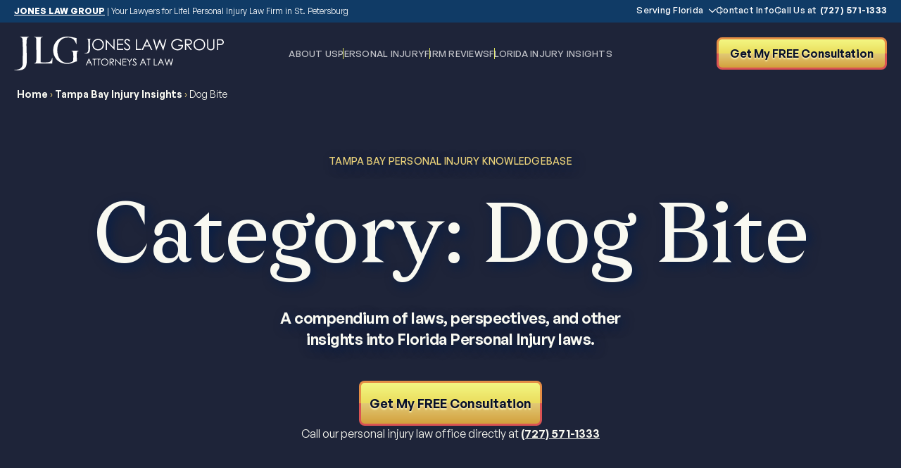

--- FILE ---
content_type: text/html; charset=UTF-8
request_url: https://jlgtampabay.com/category/dog-bite/
body_size: 16348
content:
    <!doctype html>
    <html lang="en-US" prefix="og: https://ogp.me/ns#">

    <head>
        <meta charset="UTF-8">
        <meta name="viewport" content="width=device-width, initial-scale=1">
                    <link rel='stylesheet' href='https://jlgtampabay.com/wp-content/plugins/breakdance/plugin/themeless/normalize.min.css'>                
<!-- Search Engine Optimization by Rank Math - https://rankmath.com/ -->
<title>Dog Bite Archives - Jones Law Group - Your Lawyers for Life</title>
<meta name="description" content="Explore dog bite laws, know your rights, and seek expert legal guidance for compensation and resolution after a canine attack."/>
<meta name="robots" content="follow, noindex"/>
<meta property="og:locale" content="en_US" />
<meta property="og:type" content="article" />
<meta property="og:title" content="Dog Bite Archives - Jones Law Group - Your Lawyers for Life" />
<meta property="og:description" content="Explore dog bite laws, know your rights, and seek expert legal guidance for compensation and resolution after a canine attack." />
<meta property="og:url" content="https://jlgtampabay.com/category/dog-bite/" />
<meta property="og:site_name" content="Jones Law Group - Your Lawyers for Life" />
<meta property="article:publisher" content="https://www.facebook.com/bobbyjoneslaw" />
<meta property="og:image" content="https://jlgtampabay.com/wp-content/uploads/2025/10/jlg-social-share-image.png" />
<meta property="og:image:secure_url" content="https://jlgtampabay.com/wp-content/uploads/2025/10/jlg-social-share-image.png" />
<meta property="og:image:width" content="1200" />
<meta property="og:image:height" content="630" />
<meta property="og:image:alt" content="JLG Personal Injury Lawyer in St Petersburg, Florida" />
<meta property="og:image:type" content="image/png" />
<meta name="twitter:card" content="summary_large_image" />
<meta name="twitter:title" content="Dog Bite Archives - Jones Law Group - Your Lawyers for Life" />
<meta name="twitter:description" content="Explore dog bite laws, know your rights, and seek expert legal guidance for compensation and resolution after a canine attack." />
<meta name="twitter:site" content="@JonesLawGroup1" />
<meta name="twitter:image" content="https://jlgtampabay.com/wp-content/uploads/2025/10/jlg-social-share-image.png" />
<meta name="twitter:label1" content="Posts" />
<meta name="twitter:data1" content="2" />
<script type="application/ld+json" class="rank-math-schema">{"@context":"https://schema.org","@graph":[{"@type":"Organization","@id":"https://jlgtampabay.com/#organization","name":"Jones Law Group","url":"https://jlgtampabay.com","sameAs":["https://www.facebook.com/bobbyjoneslaw","https://twitter.com/JonesLawGroup1"],"logo":{"@type":"ImageObject","@id":"https://jlgtampabay.com/#logo","url":"https://jlgtampabay.com/wp-content/uploads/2025/10/jlg-logo-for-google.png","contentUrl":"https://jlgtampabay.com/wp-content/uploads/2025/10/jlg-logo-for-google.png","caption":"Jones Law Group - Your Lawyers for Life","inLanguage":"en-US","width":"200","height":"200"}},{"@type":"WebSite","@id":"https://jlgtampabay.com/#website","url":"https://jlgtampabay.com","name":"Jones Law Group - Your Lawyers for Life","alternateName":"JLG Injury Lawyers","publisher":{"@id":"https://jlgtampabay.com/#organization"},"inLanguage":"en-US"},{"@type":"BreadcrumbList","@id":"https://jlgtampabay.com/category/dog-bite/#breadcrumb","itemListElement":[{"@type":"ListItem","position":"1","item":{"@id":"https://jlgtampabay.com","name":"Home"}},{"@type":"ListItem","position":"2","item":{"@id":"https://jlgtampabay.com/tampa-personal-injury-insights/","name":"Tampa Bay Injury Insights"}},{"@type":"ListItem","position":"3","item":{"@id":"https://jlgtampabay.com/category/dog-bite/","name":"Dog Bite"}}]},{"@type":"CollectionPage","@id":"https://jlgtampabay.com/category/dog-bite/#webpage","url":"https://jlgtampabay.com/category/dog-bite/","name":"Dog Bite Archives - Jones Law Group - Your Lawyers for Life","isPartOf":{"@id":"https://jlgtampabay.com/#website"},"inLanguage":"en-US","breadcrumb":{"@id":"https://jlgtampabay.com/category/dog-bite/#breadcrumb"}}]}</script>
<!-- /Rank Math WordPress SEO plugin -->

<link rel="alternate" type="application/rss+xml" title="Jones Law Group - Your Lawyers for Life &raquo; Dog Bite Category Feed" href="https://jlgtampabay.com/category/dog-bite/feed/" />
		<style>
			.lazyload,
			.lazyloading {
				max-width: 100%;
			}
		</style>
		<style id='wp-img-auto-sizes-contain-inline-css' type='text/css'>
img:is([sizes=auto i],[sizes^="auto," i]){contain-intrinsic-size:3000px 1500px}
/*# sourceURL=wp-img-auto-sizes-contain-inline-css */
</style>
<style id='wp-block-heading-inline-css' type='text/css'>
h1:where(.wp-block-heading).has-background,h2:where(.wp-block-heading).has-background,h3:where(.wp-block-heading).has-background,h4:where(.wp-block-heading).has-background,h5:where(.wp-block-heading).has-background,h6:where(.wp-block-heading).has-background{padding:1.25em 2.375em}h1.has-text-align-left[style*=writing-mode]:where([style*=vertical-lr]),h1.has-text-align-right[style*=writing-mode]:where([style*=vertical-rl]),h2.has-text-align-left[style*=writing-mode]:where([style*=vertical-lr]),h2.has-text-align-right[style*=writing-mode]:where([style*=vertical-rl]),h3.has-text-align-left[style*=writing-mode]:where([style*=vertical-lr]),h3.has-text-align-right[style*=writing-mode]:where([style*=vertical-rl]),h4.has-text-align-left[style*=writing-mode]:where([style*=vertical-lr]),h4.has-text-align-right[style*=writing-mode]:where([style*=vertical-rl]),h5.has-text-align-left[style*=writing-mode]:where([style*=vertical-lr]),h5.has-text-align-right[style*=writing-mode]:where([style*=vertical-rl]),h6.has-text-align-left[style*=writing-mode]:where([style*=vertical-lr]),h6.has-text-align-right[style*=writing-mode]:where([style*=vertical-rl]){rotate:180deg}
/*# sourceURL=https://jlgtampabay.com/wp-includes/blocks/heading/style.min.css */
</style>
<style id='wp-block-paragraph-inline-css' type='text/css'>
.is-small-text{font-size:.875em}.is-regular-text{font-size:1em}.is-large-text{font-size:2.25em}.is-larger-text{font-size:3em}.has-drop-cap:not(:focus):first-letter{float:left;font-size:8.4em;font-style:normal;font-weight:100;line-height:.68;margin:.05em .1em 0 0;text-transform:uppercase}body.rtl .has-drop-cap:not(:focus):first-letter{float:none;margin-left:.1em}p.has-drop-cap.has-background{overflow:hidden}:root :where(p.has-background){padding:1.25em 2.375em}:where(p.has-text-color:not(.has-link-color)) a{color:inherit}p.has-text-align-left[style*="writing-mode:vertical-lr"],p.has-text-align-right[style*="writing-mode:vertical-rl"]{rotate:180deg}
/*# sourceURL=https://jlgtampabay.com/wp-includes/blocks/paragraph/style.min.css */
</style>
<style id='wp-block-quote-inline-css' type='text/css'>
.wp-block-quote{box-sizing:border-box;overflow-wrap:break-word}.wp-block-quote.is-large:where(:not(.is-style-plain)),.wp-block-quote.is-style-large:where(:not(.is-style-plain)){margin-bottom:1em;padding:0 1em}.wp-block-quote.is-large:where(:not(.is-style-plain)) p,.wp-block-quote.is-style-large:where(:not(.is-style-plain)) p{font-size:1.5em;font-style:italic;line-height:1.6}.wp-block-quote.is-large:where(:not(.is-style-plain)) cite,.wp-block-quote.is-large:where(:not(.is-style-plain)) footer,.wp-block-quote.is-style-large:where(:not(.is-style-plain)) cite,.wp-block-quote.is-style-large:where(:not(.is-style-plain)) footer{font-size:1.125em;text-align:right}.wp-block-quote>cite{display:block}
/*# sourceURL=https://jlgtampabay.com/wp-includes/blocks/quote/style.min.css */
</style>
<style id='wp-block-library-inline-css' type='text/css'>
:root{--wp-block-synced-color:#7a00df;--wp-block-synced-color--rgb:122,0,223;--wp-bound-block-color:var(--wp-block-synced-color);--wp-editor-canvas-background:#ddd;--wp-admin-theme-color:#007cba;--wp-admin-theme-color--rgb:0,124,186;--wp-admin-theme-color-darker-10:#006ba1;--wp-admin-theme-color-darker-10--rgb:0,107,160.5;--wp-admin-theme-color-darker-20:#005a87;--wp-admin-theme-color-darker-20--rgb:0,90,135;--wp-admin-border-width-focus:2px}@media (min-resolution:192dpi){:root{--wp-admin-border-width-focus:1.5px}}.wp-element-button{cursor:pointer}:root .has-very-light-gray-background-color{background-color:#eee}:root .has-very-dark-gray-background-color{background-color:#313131}:root .has-very-light-gray-color{color:#eee}:root .has-very-dark-gray-color{color:#313131}:root .has-vivid-green-cyan-to-vivid-cyan-blue-gradient-background{background:linear-gradient(135deg,#00d084,#0693e3)}:root .has-purple-crush-gradient-background{background:linear-gradient(135deg,#34e2e4,#4721fb 50%,#ab1dfe)}:root .has-hazy-dawn-gradient-background{background:linear-gradient(135deg,#faaca8,#dad0ec)}:root .has-subdued-olive-gradient-background{background:linear-gradient(135deg,#fafae1,#67a671)}:root .has-atomic-cream-gradient-background{background:linear-gradient(135deg,#fdd79a,#004a59)}:root .has-nightshade-gradient-background{background:linear-gradient(135deg,#330968,#31cdcf)}:root .has-midnight-gradient-background{background:linear-gradient(135deg,#020381,#2874fc)}:root{--wp--preset--font-size--normal:16px;--wp--preset--font-size--huge:42px}.has-regular-font-size{font-size:1em}.has-larger-font-size{font-size:2.625em}.has-normal-font-size{font-size:var(--wp--preset--font-size--normal)}.has-huge-font-size{font-size:var(--wp--preset--font-size--huge)}.has-text-align-center{text-align:center}.has-text-align-left{text-align:left}.has-text-align-right{text-align:right}.has-fit-text{white-space:nowrap!important}#end-resizable-editor-section{display:none}.aligncenter{clear:both}.items-justified-left{justify-content:flex-start}.items-justified-center{justify-content:center}.items-justified-right{justify-content:flex-end}.items-justified-space-between{justify-content:space-between}.screen-reader-text{border:0;clip-path:inset(50%);height:1px;margin:-1px;overflow:hidden;padding:0;position:absolute;width:1px;word-wrap:normal!important}.screen-reader-text:focus{background-color:#ddd;clip-path:none;color:#444;display:block;font-size:1em;height:auto;left:5px;line-height:normal;padding:15px 23px 14px;text-decoration:none;top:5px;width:auto;z-index:100000}html :where(.has-border-color){border-style:solid}html :where([style*=border-top-color]){border-top-style:solid}html :where([style*=border-right-color]){border-right-style:solid}html :where([style*=border-bottom-color]){border-bottom-style:solid}html :where([style*=border-left-color]){border-left-style:solid}html :where([style*=border-width]){border-style:solid}html :where([style*=border-top-width]){border-top-style:solid}html :where([style*=border-right-width]){border-right-style:solid}html :where([style*=border-bottom-width]){border-bottom-style:solid}html :where([style*=border-left-width]){border-left-style:solid}html :where(img[class*=wp-image-]){height:auto;max-width:100%}:where(figure){margin:0 0 1em}html :where(.is-position-sticky){--wp-admin--admin-bar--position-offset:var(--wp-admin--admin-bar--height,0px)}@media screen and (max-width:600px){html :where(.is-position-sticky){--wp-admin--admin-bar--position-offset:0px}}
/*# sourceURL=/wp-includes/css/dist/block-library/common.min.css */
</style>
<style id='classic-theme-styles-inline-css' type='text/css'>
/*! This file is auto-generated */
.wp-block-button__link{color:#fff;background-color:#32373c;border-radius:9999px;box-shadow:none;text-decoration:none;padding:calc(.667em + 2px) calc(1.333em + 2px);font-size:1.125em}.wp-block-file__button{background:#32373c;color:#fff;text-decoration:none}
/*# sourceURL=/wp-includes/css/classic-themes.min.css */
</style>
<link rel="https://api.w.org/" href="https://jlgtampabay.com/wp-json/" /><link rel="alternate" title="JSON" type="application/json" href="https://jlgtampabay.com/wp-json/wp/v2/categories/111" /><link rel="EditURI" type="application/rsd+xml" title="RSD" href="https://jlgtampabay.com/xmlrpc.php?rsd" />
<meta name="generator" content="WordPress 6.9" />
		<script>
			document.documentElement.className = document.documentElement.className.replace('no-js', 'js');
		</script>
				<style>
			.no-js img.lazyload {
				display: none;
			}

			figure.wp-block-image img.lazyloading {
				min-width: 150px;
			}

			.lazyload,
			.lazyloading {
				--smush-placeholder-width: 100px;
				--smush-placeholder-aspect-ratio: 1/1;
				width: var(--smush-image-width, var(--smush-placeholder-width)) !important;
				aspect-ratio: var(--smush-image-aspect-ratio, var(--smush-placeholder-aspect-ratio)) !important;
			}

						.lazyload {
				opacity: 0;
			}

			.lazyloading {
				border: 0 !important;
				opacity: 1;
				background: rgba(255, 255, 255, 0) url('https://jlgtampabay.com/wp-content/plugins/wp-smushit/app/assets/images/smush-lazyloader-2.gif') no-repeat center !important;
				background-size: 16px auto !important;
				min-width: 16px;
			}

					</style>
		<link rel="icon" href="https://jlgtampabay.com/wp-content/uploads/2023/09/cropped-JLG-icon-for-website-32x32.png" sizes="32x32" />
<link rel="icon" href="https://jlgtampabay.com/wp-content/uploads/2023/09/cropped-JLG-icon-for-website-192x192.png" sizes="192x192" />
<link rel="apple-touch-icon" href="https://jlgtampabay.com/wp-content/uploads/2023/09/cropped-JLG-icon-for-website-180x180.png" />
<meta name="msapplication-TileImage" content="https://jlgtampabay.com/wp-content/uploads/2023/09/cropped-JLG-icon-for-website-270x270.png" />
<!-- [HEADER ASSETS] -->


<link rel="stylesheet" href="https://jlgtampabay.com/wp-content/uploads/breakdance/font_styles/custom_font_general_sans.css?v=438e6df0a874ecf1182b90f23ee8ce51&bd_ver=2.5.1" />
<link rel="stylesheet" href="https://jlgtampabay.com/wp-content/uploads/breakdance/font_styles/custom_font_sfizia.css?v=ea98dc00dd3f6de6550b4c71d6a78b71&bd_ver=2.5.1" />
<link rel="stylesheet" href="https://jlgtampabay.com/wp-content/plugins/breakdance/subplugins/breakdance-elements/dependencies-files/breakdance-fancy-background@1/fancy-background.css?bd_ver=2.5.1" />
<link rel="stylesheet" href="https://jlgtampabay.com/wp-content/plugins/breakdance/subplugins/breakdance-elements/dependencies-files/breakdance-posts@1/posts.css?bd_ver=2.5.1" />
<link rel="stylesheet" href="https://jlgtampabay.com/wp-content/plugins/breakdance/subplugins/breakdance-elements/dependencies-files/awesome-menu@1/awesome-menu.css?bd_ver=2.5.1" />
<link rel="stylesheet" href="https://jlgtampabay.com/wp-content/plugins/breakdance/subplugins/breakdance-elements/dependencies-files/popups@1/popups.css?bd_ver=2.5.1" />
<link rel="stylesheet" href="https://jlgtampabay.com/wp-content/plugins/breakdance/subplugins/breakdance-elements/dependencies-files/awesome-form@1/css/form.css?bd_ver=2.5.1" />

<link rel="stylesheet" href="https://jlgtampabay.com/wp-content/uploads/breakdance/css/post-41160-defaults.css?v=dbd4a9a7ac45069e0374c8b9878a3abf" />

<link rel="stylesheet" href="https://jlgtampabay.com/wp-content/uploads/breakdance/css/post-40109-defaults.css?v=3cd1e4fe2517552fcfd9308179f76b14" />

<link rel="stylesheet" href="https://jlgtampabay.com/wp-content/uploads/breakdance/css/post-41199-defaults.css?v=8602017cae84d1cb8cad19b1b312e6c0" />

<link rel="stylesheet" href="https://jlgtampabay.com/wp-content/uploads/breakdance/css/post-41169-defaults.css?v=d3e0f3f48c7936f3aaf9faab2a7d5abb" />

<link rel="stylesheet" href="https://jlgtampabay.com/wp-content/uploads/breakdance/css/post-39989-defaults.css?v=a0c1aff8a3d1e1e46cab9b12aa7dff2a" />

<link rel="stylesheet" href="https://jlgtampabay.com/wp-content/uploads/breakdance/css/post-40240-defaults.css?v=3ed76cd8b7bc11058b1c3d9b050c73cd" />

<link rel="stylesheet" href="https://jlgtampabay.com/wp-content/uploads/breakdance/css/post-40244-defaults.css?v=3cd1e4fe2517552fcfd9308179f76b14" />

<link rel="stylesheet" href="https://jlgtampabay.com/wp-content/uploads/breakdance/css/post-41425-defaults.css?v=0bf80150db17a4551b65a8abd7422437" />

<link rel="stylesheet" href="https://jlgtampabay.com/wp-content/uploads/breakdance/css/global-settings.css?v=f43fbebbfe81987dbb5ed95317e333cf" />

<link rel="stylesheet" href="https://jlgtampabay.com/wp-content/uploads/breakdance/css/presets.css?v=3717922d200dec71ba13dd61282514c6" />



<link rel="stylesheet" href="https://jlgtampabay.com/wp-content/uploads/breakdance/css/selectors.css?v=1bef461febfd74e41d8207dc710b3e62" />





<link rel="stylesheet" href="https://jlgtampabay.com/wp-content/uploads/breakdance/css/post-41160.css?v=b3213f363f198350d47106166c4befd9" />

<link rel="stylesheet" href="https://jlgtampabay.com/wp-content/uploads/breakdance/css/post-40109.css?v=993e0129cb29e857c67fcb5fbf4ea71d" />

<link rel="stylesheet" href="https://jlgtampabay.com/wp-content/uploads/breakdance/css/post-41199.css?v=0cfebf8144eff36c084fee9b8e070dad" />

<link rel="stylesheet" href="https://jlgtampabay.com/wp-content/uploads/breakdance/css/post-41169.css?v=db28e78e770b9245ef941d2bceb650d9" />

<link rel="stylesheet" href="https://jlgtampabay.com/wp-content/uploads/breakdance/css/post-39989.css?v=83d89f9c024ab2fedb15997f5ec20b1d" />

<link rel="stylesheet" href="https://jlgtampabay.com/wp-content/uploads/breakdance/css/post-40240.css?v=ead5537957c6d58c9eb32e4b9bc008c0" />

<link rel="stylesheet" href="https://jlgtampabay.com/wp-content/uploads/breakdance/css/post-40244.css?v=6e75f17939f9273ec861b44ecf338a30" />

<link rel="stylesheet" href="https://jlgtampabay.com/wp-content/uploads/breakdance/css/post-41425.css?v=e448939a596ae85d160abe16ae83ea80" />
<!-- [/EOF HEADER ASSETS] --><style>
:root { --cubic-bezier: cubic-bezier(.36,.01,.46,.98); }
</style>

<!-- Google tag (gtag.js) -->
<script async src="https://www.googletagmanager.com/gtag/js?id=G-0CCFCXGTEE"></script>
<script>
  window.dataLayer = window.dataLayer || [];
  function gtag(){dataLayer.push(arguments);}
  gtag('js', new Date());

  gtag('config', 'G-0CCFCXGTEE');
</script>    </head>
    
    <body class="archive category category-dog-bite category-111 wp-custom-logo wp-theme-breakdance-zero breakdance">
        <svg class="breakdance-global-gradients-sprite" aria-hidden="true"><linearGradient x1="0.5" y1="1" x2="0.5" y2="0" id="bde-palette-yellow-button-gradient-b33ae0ca-761b-4fb5-9142-aa64d4974989-gradient-2"><stop stop-opacity="1" stop-color="#d3a13d" offset="0.005128205128205127"></stop><stop stop-opacity="1" stop-color="#f0f2b0" offset="1"></stop></linearGradient><linearGradient x1="0.5" y1="1" x2="0.5" y2="0" id="bde-palette-dark-blue-d08f17d8-e496-46af-b565-4b3bef0799fe-gradient-9"><stop stop-opacity="1" stop-color="var(--bde-headings-color)" offset="0.02051282051282051"></stop><stop stop-opacity="0" stop-color="#08102a" offset="0.4102564102564103"></stop></linearGradient><linearGradient x1="0.7228454742736155" y1="1" x2="0.2771545257263845" y2="0" id="bde-palette-text-687b0ec5-1c34-4383-8e61-67ed2de57a0f-gradient-11"><stop stop-opacity="1" stop-color="#c74040" offset="0.23076923076923075"></stop><stop stop-opacity="1" stop-color="#dfef73" offset="1"></stop></linearGradient><linearGradient x1="1" y1="0.2886751345948128" x2="0" y2="0.7113248654051871" id="bde-palette-text-gold-7fe85bf6-445e-42de-917e-582821589993-gradient-11"><stop stop-opacity="1" stop-color="#ecd37a" offset="0"></stop><stop stop-opacity="1" stop-color="#f9f5e5" offset="0.9948717948717949"></stop></linearGradient><linearGradient x1="0.7228454742736155" y1="1" x2="0.2771545257263845" y2="0" id="bde-palette-text-blue-05cbb6ef-0d41-40b6-af48-fed68032f253-gradient-11"><stop stop-opacity="1" stop-color="#c74040" offset="0.23076923076923075"></stop><stop stop-opacity="1" stop-color="#2b5298" offset="1"></stop></linearGradient><radialGradient id="bde-palette-blue-radial-gradient-c2ded7c5-3d5f-4c2f-b69d-f786795e9b45-gradient-13"><stop stop-opacity="0.58" stop-color="#021c73" offset="0"></stop><stop stop-opacity="0" stop-color="#021c73" offset="0.5948717948717949"></stop></radialGradient><linearGradient x1="0.5" y1="1" x2="0.5" y2="0" id="bde-palette-bottom-of-box-15832095-e070-4479-b79f-28564b614884-gradient-13"><stop stop-opacity="1" stop-color="var(--bde-headings-color)" offset="0.02051282051282051"></stop><stop stop-opacity="0" stop-color="#08102a" offset="0.4102564102564103"></stop></linearGradient></svg>    <section class="bde-section-39989-102 bde-section">
  
  
	



<div class="section-container"><div class="bde-rich-text-39989-110 bde-rich-text breakdance-rich-text-styles">
<p><a href="https://jlgtampabay.com/about-us/" data-wplink-url-error="true"><strong>JONES LAW GROUP</strong></a><span class="--hide-pipe"> | </span>Your Lawyers for Life! Personal Injury Law Firm in St. Petersburg</p>
</div><div class="bde-wp-menu-39989-106 bde-wp-menu">


      
        
    <nav class="breakdance-menu breakdance-menu--collapse  breakdance-menu--active-styles breakdance-menu--active-underline  ">
    <button class="breakdance-menu-toggle breakdance-menu-toggle--squeeze" type="button" aria-label="Open Menu" aria-expanded="false" aria-controls="menu-106">
                  <span class="breakdance-menu-toggle-icon">
            <span class="breakdance-menu-toggle-lines"></span>
          </span>
            </button>
    
  <ul class="breakdance-menu-list" id="menu-106">
              
  
    <li id="menu-item-40008" class="menu-item menu-item-type-post_type menu-item-object-page menu-item-has-children menu-item-40008 breakdance-menu-item breakdance-dropdown breakdance-dropdown--wp breakdance-dropdown--with-link"><div class="breakdance-dropdown-toggle"><a href="https://jlgtampabay.com/florida-best-personal-injury-locations/" class="breakdance-menu-link" aria-expanded="false">Serving Florida</a><button class="breakdance-menu-link-arrow" type="button" aria-expanded="false" aria-label="Serving Florida Submenu"></button></div><div class="breakdance-dropdown-floater" aria-hidden="true">
  <div class="breakdance-dropdown-body">
    <div class="breakdance-dropdown-section">
<ul class="breakdance-dropdown-links">
	<li id="menu-item-42198" class="menu-item menu-item-type-post_type menu-item-object-page menu-item-42198 breakdance-dropdown-item"><a href="https://jlgtampabay.com/st-petersburg-car-accident-lawyer/" class="breakdance-dropdown-link"><span class="breakdance-dropdown-link__text">St Petersburg Car Accident Lawyer</span></a></li>
	<li id="menu-item-41405" class="menu-item menu-item-type-post_type menu-item-object-page menu-item-41405 breakdance-dropdown-item"><a href="https://jlgtampabay.com/st-petersburg-personal-injury-attorneys/" class="breakdance-dropdown-link"><span class="breakdance-dropdown-link__text">St. Petersburg Personal Injury Attorneys</span></a></li>
	<li id="menu-item-41414" class="menu-item menu-item-type-post_type menu-item-object-page menu-item-41414 breakdance-dropdown-item"><a href="https://jlgtampabay.com/practice-areas/broadwater-personal-injury-lawyers/car-accident/" class="breakdance-dropdown-link"><span class="breakdance-dropdown-link__text">Broadwater Car Accident Lawyers</span></a></li>
	<li id="menu-item-41412" class="menu-item menu-item-type-post_type menu-item-object-page menu-item-41412 breakdance-dropdown-item"><a href="https://jlgtampabay.com/practice-areas/gulfport-personal-injury/" class="breakdance-dropdown-link"><span class="breakdance-dropdown-link__text">Gulfport Personal Injury Lawyers</span></a></li>
	<li id="menu-item-41407" class="menu-item menu-item-type-post_type menu-item-object-page menu-item-41407 breakdance-dropdown-item"><a href="https://jlgtampabay.com/lealman-personal-injury-lawyers/" class="breakdance-dropdown-link"><span class="breakdance-dropdown-link__text">Lealman Personal Injury Accident Lawyers</span></a></li>
	<li id="menu-item-41411" class="menu-item menu-item-type-post_type menu-item-object-page menu-item-41411 breakdance-dropdown-item"><a href="https://jlgtampabay.com/practice-areas/kenneth-city-personal-injury-lawyers/" class="breakdance-dropdown-link"><span class="breakdance-dropdown-link__text">Kenneth City Personal Injury Lawyers</span></a></li>
	<li id="menu-item-41410" class="menu-item menu-item-type-post_type menu-item-object-page menu-item-41410 breakdance-dropdown-item"><a href="https://jlgtampabay.com/practice-areas/largo-personal-injury/" class="breakdance-dropdown-link"><span class="breakdance-dropdown-link__text">Largo Personal Injury Attorneys</span></a></li>
	<li id="menu-item-41415" class="menu-item menu-item-type-post_type menu-item-object-page menu-item-41415 breakdance-dropdown-item"><a href="https://jlgtampabay.com/practice-areas/madeira-beach-personal-injury/" class="breakdance-dropdown-link"><span class="breakdance-dropdown-link__text">Madeira Beach Personal Injury Attorneys</span></a></li>
	<li id="menu-item-41670" class="menu-item menu-item-type-post_type menu-item-object-page menu-item-41670 breakdance-dropdown-item"><a href="https://jlgtampabay.com/locations/orlando-fl/" class="breakdance-dropdown-link"><span class="breakdance-dropdown-link__text">Orlando, FL</span></a></li>
	<li id="menu-item-41408" class="menu-item menu-item-type-post_type menu-item-object-page menu-item-41408 breakdance-dropdown-item"><a href="https://jlgtampabay.com/magnolia-heights-personal-injury-lawyers/" class="breakdance-dropdown-link"><span class="breakdance-dropdown-link__text">Magnolia Heights Personal Injury Accident Lawyers</span></a></li>
	<li id="menu-item-41409" class="menu-item menu-item-type-post_type menu-item-object-page menu-item-41409 breakdance-dropdown-item"><a href="https://jlgtampabay.com/practice-areas/pinellas-park-personal-injury-attorneys/" class="breakdance-dropdown-link"><span class="breakdance-dropdown-link__text">Pinellas Park Personal Injury Attorneys</span></a></li>
</ul>
    </div>
  </div>
</div></li>
<li id="menu-item-41552" class="menu-item menu-item-type-post_type menu-item-object-page menu-item-41552 breakdance-menu-item"><a href="https://jlgtampabay.com/contact/" class="breakdance-menu-link">Contact Info</a></li>
<li id="menu-item-40012" class="menu-item menu-item-type-custom menu-item-object-custom menu-item-40012 breakdance-menu-item"><a href="tel:+1%207275711333" class="breakdance-menu-link">Call Us at  <span class="phone">(727) 571-1333</span></a></li>

  </ul>
  </nav>


</div></div>
</section><header class="bde-header-builder-39989-100 bde-header-builder bde-header-builder--sticky bde-header-builder--sticky-scroll-slide" data-sticky-scroll-hide-after="100" data-sticky-reveal-on-scroll-up="yes">

<div class="bde-header-builder__container"><a class="bde-container-link-39989-104 bde-container-link breakdance-link" href="/" target="_self" data-type="url">
  
  
	



<img class="bde-image2-39989-103 bde-image2 lazyload" data-src="https://jlgtampabay.com/wp-content/uploads/2025/10/jones-law-group-logo-st-petersburg-florida.svg" alt="Jones Law Group logo, Personal Injury Lawyer in St Petersburg Florida" src="[data-uri]"><img class="bde-image2-39989-121 bde-image2 lazyload" data-src="https://jlgtampabay.com/wp-content/uploads/2025/10/jlg-attorney-lawyer-logo.svg" alt="jones law group attorney lawyer logo" src="[data-uri]">

</a><div class="bde-div-39989-119 bde-div">
  
  
	



<div class="bde-div-39989-120 bde-div">
  
  
	



<div class="bde-wp-menu-39989-111 bde-wp-menu">


      
        
    <nav class="breakdance-menu breakdance-menu--collapse   hide-arrows-on-desktop ">
    <button class="breakdance-menu-toggle breakdance-menu-toggle--emphatic" type="button" aria-label="Open Menu" aria-expanded="false" aria-controls="menu-111">
                  <span class="breakdance-menu-toggle-icon">
            <span class="breakdance-menu-toggle-lines"></span>
          </span>
            </button>
    
  <ul class="breakdance-menu-list" id="menu-111">
              
  
    <li id="menu-item-13547" class="menu-item menu-item-type-post_type menu-item-object-page menu-item-13547 breakdance-menu-item"><a href="https://jlgtampabay.com/about-us/" class="breakdance-menu-link">About Us</a></li>
<li id="menu-item-40736" class="menu-item menu-item-type-post_type menu-item-object-page menu-item-has-children menu-item-40736 breakdance-menu-item breakdance-dropdown breakdance-dropdown--wp breakdance-dropdown--with-link"><div class="breakdance-dropdown-toggle"><a href="https://jlgtampabay.com/personal-injury-services/" class="breakdance-menu-link" aria-expanded="false">Personal Injury</a><button class="breakdance-menu-link-arrow" type="button" aria-expanded="false" aria-label="Personal Injury Submenu"></button></div><div class="breakdance-dropdown-floater" aria-hidden="true">
  <div class="breakdance-dropdown-body">
    <div class="breakdance-dropdown-section">
<ul class="breakdance-dropdown-links">
	<li id="menu-item-40743" class="menu-item menu-item-type-post_type menu-item-object-page menu-item-40743 breakdance-dropdown-item"><a href="https://jlgtampabay.com/practice-areas/personal-injury-law/car-accident/" class="breakdance-dropdown-link"><span class="breakdance-dropdown-link__text">Car Accident Lawyer</span></a></li>
	<li id="menu-item-40740" class="menu-item menu-item-type-post_type menu-item-object-page menu-item-40740 breakdance-dropdown-item"><a href="https://jlgtampabay.com/practice-areas/personal-injury-law/slip-and-fall/" class="breakdance-dropdown-link"><span class="breakdance-dropdown-link__text">Slip and Fall Injuries</span></a></li>
	<li id="menu-item-40741" class="menu-item menu-item-type-post_type menu-item-object-page menu-item-40741 breakdance-dropdown-item"><a href="https://jlgtampabay.com/practice-areas/personal-injury-law/bicycle-pedestrian-accident/" class="breakdance-dropdown-link"><span class="breakdance-dropdown-link__text">Bicycle &amp; Pedestrian Accident</span></a></li>
	<li id="menu-item-40739" class="menu-item menu-item-type-post_type menu-item-object-page menu-item-40739 breakdance-dropdown-item"><a href="https://jlgtampabay.com/practice-areas/personal-injury-law/motorcycle-accidents/" class="breakdance-dropdown-link"><span class="breakdance-dropdown-link__text">Motorcycle Accidents</span></a></li>
	<li id="menu-item-40742" class="menu-item menu-item-type-post_type menu-item-object-page menu-item-40742 breakdance-dropdown-item"><a href="https://jlgtampabay.com/practice-areas/personal-injury-law/truck-accidents/" class="breakdance-dropdown-link"><span class="breakdance-dropdown-link__text">Truck Accidents</span></a></li>
	<li id="menu-item-40738" class="menu-item menu-item-type-post_type menu-item-object-page menu-item-40738 breakdance-dropdown-item"><a href="https://jlgtampabay.com/practice-areas/personal-injury-law/crush-injuries/" class="breakdance-dropdown-link"><span class="breakdance-dropdown-link__text">Crush Injuries</span></a></li>
	<li id="menu-item-40744" class="menu-item menu-item-type-post_type menu-item-object-page menu-item-40744 breakdance-dropdown-item"><a href="https://jlgtampabay.com/practice-areas/personal-injury-law/catastrophic-injuries/" class="breakdance-dropdown-link"><span class="breakdance-dropdown-link__text">Catastrophic Injuries</span></a></li>
</ul>
    </div>
  </div>
</div></li>
<li id="menu-item-41128" class="menu-item menu-item-type-post_type menu-item-object-page menu-item-41128 breakdance-menu-item"><a href="https://jlgtampabay.com/law-firm-reviews/" class="breakdance-menu-link">Firm Reviews</a></li>
<li id="menu-item-40856" class="menu-item menu-item-type-post_type menu-item-object-page current_page_parent menu-item-40856 breakdance-menu-item"><a href="https://jlgtampabay.com/tampa-personal-injury-insights/" class="breakdance-menu-link">Florida Injury Insights</a></li>

  </ul>
  </nav>


</div>
</div><div class="bde-div-39989-105 bde-div">
  
  
	



<a class="bde-container-link-39989-116 bde-container-link breakdance-link" href="#" target="_self" data-type="action" data-action="{&quot;type&quot;:&quot;popup&quot;,&quot;popupOptions&quot;:{&quot;popupId&quot;:&quot;41425&quot;,&quot;popupAction&quot;:&quot;open&quot;}}">
              
  
  
	



<div class="bde-text-39989-117 bde-text">
Get My FREE Consultation
</div><div class="bde-div-39989-118 bde-div button-shine">
  
  
	




</div>

</a>
</div>
</div></div>


</header><section class="bde-section-41160-100 bde-section">
  
  
	



<div class="section-container"><div class="bde-div-41160-102 bde-div">
  
  
	



<div class="bde-breadcrumbs-41160-103 bde-breadcrumbs">
<nav aria-label="breadcrumbs" class="rank-math-breadcrumb"><p><a href="https://jlgtampabay.com">Home</a><span class="separator"> › </span><a href="https://jlgtampabay.com/tampa-personal-injury-insights/">Tampa Bay Injury Insights</a><span class="separator"> › </span><span class="last">Dog Bite</span></p></nav>
</div>
</div><div class="bde-div-41160-116 bde-div">
  
  
	



<h1 class="bde-heading-41160-109 bde-heading">
Tampa Bay Personal Injury knowledgebase
</h1><h2 class="bde-heading-41160-160 bde-heading">
Category: <span>Dog Bite</span>
</h2><h2 class="bde-heading-41160-110 bde-heading">
A compendium of laws, perspectives, and other insights into Florida Personal Injury laws.
</h2><div class="bde-div-41160-112 bde-div">
  
  
	



<div class="bde-globalblock-41160-113 bde-globalblock">
<a class="bde-container-link-40109-106-40109-1 bde-container-link bde-container-link-40109-106 breakdance-link" href="#" target="_self" data-type="action" data-action="{&quot;type&quot;:&quot;popup&quot;,&quot;popupOptions&quot;:{&quot;popupId&quot;:&quot;41425&quot;,&quot;popupAction&quot;:&quot;open&quot;}}">
              
  
  
	



<div class="bde-text-40109-107-40109-1 bde-text cta-button-text-class bde-text-40109-107">
Get My FREE Consultation
</div><div class="bde-div-40109-108-40109-1 bde-div button-shine cta-button-overlay-class bde-div-40109-108">
  
  
	




</div>

</a>
</div><div class="bde-rich-text-41160-114 bde-rich-text breakdance-rich-text-styles">
<p>Call our personal injury law office directly at <a href="#">(727) 512-9847</a></p>
</div>
</div>
</div></div>
</section><section class="bde-section-41160-139 bde-section">
  
  
	



<div class="section-container"><div class="bde-columns-41160-140 bde-columns"><div class="bde-column-41160-141 bde-column">
  
  
	



<div class="bde-div-41160-148 bde-div">
  
  
	



<div class="bde-rich-text-41160-149 bde-rich-text breakdance-rich-text-styles">
<h4>Insight Categories</h4>
<p>Browse the articles by their category below.</p>
</div><div class="bde-term-loop-41160-155 bde-term-loop">
<div class="bde-loop bde-loop-list ee-posts ee-posts-list">    <article class="bde-loop-item ee-post">
        <a class="bde-container-link-41199-103-41199-1 bde-container-link bde-container-link-41199-103 breakdance-link" href="https://jlgtampabay.com/category/accident/" target="_self" data-type="url">
  
  
	



<div class="bde-text-41199-104-41199-1 bde-text bde-text-41199-104">
Accident
</div><div class="bde-text-41199-105-41199-1 bde-text bde-text-41199-105">
2
</div>

</a>    </article>
    <article class="bde-loop-item ee-post">
        <a class="bde-container-link-41199-103-41199-2 bde-container-link bde-container-link-41199-103 breakdance-link" href="https://jlgtampabay.com/category/bicycle-accident/" target="_self" data-type="url">
  
  
	



<div class="bde-text-41199-104-41199-2 bde-text bde-text-41199-104">
Bicycle Accident
</div><div class="bde-text-41199-105-41199-2 bde-text bde-text-41199-105">
20
</div>

</a>    </article>
    <article class="bde-loop-item ee-post">
        <a class="bde-container-link-41199-103-41199-3 bde-container-link bde-container-link-41199-103 breakdance-link" href="https://jlgtampabay.com/category/boating-accident/" target="_self" data-type="url">
  
  
	



<div class="bde-text-41199-104-41199-3 bde-text bde-text-41199-104">
Boating Accident
</div><div class="bde-text-41199-105-41199-3 bde-text bde-text-41199-105">
2
</div>

</a>    </article>
    <article class="bde-loop-item ee-post">
        <a class="bde-container-link-41199-103-41199-4 bde-container-link bde-container-link-41199-103 breakdance-link" href="https://jlgtampabay.com/category/car-accident/" target="_self" data-type="url">
  
  
	



<div class="bde-text-41199-104-41199-4 bde-text bde-text-41199-104">
Car Accident
</div><div class="bde-text-41199-105-41199-4 bde-text bde-text-41199-105">
148
</div>

</a>    </article>
    <article class="bde-loop-item ee-post">
        <a class="bde-container-link-41199-103-41199-5 bde-container-link bde-container-link-41199-103 breakdance-link" href="https://jlgtampabay.com/category/catastrophic-injuries/" target="_self" data-type="url">
  
  
	



<div class="bde-text-41199-104-41199-5 bde-text bde-text-41199-104">
Catastrophic Injuries
</div><div class="bde-text-41199-105-41199-5 bde-text bde-text-41199-105">
43
</div>

</a>    </article>
    <article class="bde-loop-item ee-post">
        <a class="bde-container-link-41199-103-41199-6 bde-container-link bde-container-link-41199-103 breakdance-link" href="https://jlgtampabay.com/category/commercial-law/" target="_self" data-type="url">
  
  
	



<div class="bde-text-41199-104-41199-6 bde-text bde-text-41199-104">
Commercial Law
</div><div class="bde-text-41199-105-41199-6 bde-text bde-text-41199-105">
1
</div>

</a>    </article>
    <article class="bde-loop-item ee-post">
        <a class="bde-container-link-41199-103-41199-7 bde-container-link bde-container-link-41199-103 breakdance-link" href="https://jlgtampabay.com/category/construction-law/" target="_self" data-type="url">
  
  
	



<div class="bde-text-41199-104-41199-7 bde-text bde-text-41199-104">
Construction Law
</div><div class="bde-text-41199-105-41199-7 bde-text bde-text-41199-105">
3
</div>

</a>    </article>
    <article class="bde-loop-item ee-post">
        <a class="bde-container-link-41199-103-41199-8 bde-container-link bde-container-link-41199-103 breakdance-link" href="https://jlgtampabay.com/category/dog-bite/" target="_self" data-type="url">
  
  
	



<div class="bde-text-41199-104-41199-8 bde-text bde-text-41199-104">
Dog Bite
</div><div class="bde-text-41199-105-41199-8 bde-text bde-text-41199-105">
2
</div>

</a>    </article>
    <article class="bde-loop-item ee-post">
        <a class="bde-container-link-41199-103-41199-9 bde-container-link bde-container-link-41199-103 breakdance-link" href="https://jlgtampabay.com/category/dui-accident/" target="_self" data-type="url">
  
  
	



<div class="bde-text-41199-104-41199-9 bde-text bde-text-41199-104">
DUI Accident
</div><div class="bde-text-41199-105-41199-9 bde-text bde-text-41199-105">
2
</div>

</a>    </article>
    <article class="bde-loop-item ee-post">
        <a class="bde-container-link-41199-103-41199-10 bde-container-link bde-container-link-41199-103 breakdance-link" href="https://jlgtampabay.com/category/electric-bikes-e-bicycles/" target="_self" data-type="url">
  
  
	



<div class="bde-text-41199-104-41199-10 bde-text bde-text-41199-104">
Electric Bikes ("E" Bicycles)
</div><div class="bde-text-41199-105-41199-10 bde-text bde-text-41199-105">
2
</div>

</a>    </article>
    <article class="bde-loop-item ee-post">
        <a class="bde-container-link-41199-103-41199-11 bde-container-link bde-container-link-41199-103 breakdance-link" href="https://jlgtampabay.com/category/employment-law/" target="_self" data-type="url">
  
  
	



<div class="bde-text-41199-104-41199-11 bde-text bde-text-41199-104">
Employment Law
</div><div class="bde-text-41199-105-41199-11 bde-text bde-text-41199-105">
3
</div>

</a>    </article>
    <article class="bde-loop-item ee-post">
        <a class="bde-container-link-41199-103-41199-12 bde-container-link bde-container-link-41199-103 breakdance-link" href="https://jlgtampabay.com/category/insurance/" target="_self" data-type="url">
  
  
	



<div class="bde-text-41199-104-41199-12 bde-text bde-text-41199-104">
Insurance
</div><div class="bde-text-41199-105-41199-12 bde-text bde-text-41199-105">
17
</div>

</a>    </article>
    <article class="bde-loop-item ee-post">
        <a class="bde-container-link-41199-103-41199-13 bde-container-link bde-container-link-41199-103 breakdance-link" href="https://jlgtampabay.com/category/legal-issues/" target="_self" data-type="url">
  
  
	



<div class="bde-text-41199-104-41199-13 bde-text bde-text-41199-104">
Legal Issues
</div><div class="bde-text-41199-105-41199-13 bde-text bde-text-41199-105">
35
</div>

</a>    </article>
    <article class="bde-loop-item ee-post">
        <a class="bde-container-link-41199-103-41199-14 bde-container-link bde-container-link-41199-103 breakdance-link" href="https://jlgtampabay.com/category/motorcycle-accident/" target="_self" data-type="url">
  
  
	



<div class="bde-text-41199-104-41199-14 bde-text bde-text-41199-104">
Motorcycle Accident
</div><div class="bde-text-41199-105-41199-14 bde-text bde-text-41199-105">
48
</div>

</a>    </article>
    <article class="bde-loop-item ee-post">
        <a class="bde-container-link-41199-103-41199-15 bde-container-link bde-container-link-41199-103 breakdance-link" href="https://jlgtampabay.com/category/pedestrian-accident/" target="_self" data-type="url">
  
  
	



<div class="bde-text-41199-104-41199-15 bde-text bde-text-41199-104">
Pedestrian Accident
</div><div class="bde-text-41199-105-41199-15 bde-text bde-text-41199-105">
17
</div>

</a>    </article>
    <article class="bde-loop-item ee-post">
        <a class="bde-container-link-41199-103-41199-16 bde-container-link bde-container-link-41199-103 breakdance-link" href="https://jlgtampabay.com/category/personal-injury/" target="_self" data-type="url">
  
  
	



<div class="bde-text-41199-104-41199-16 bde-text bde-text-41199-104">
Personal Injury
</div><div class="bde-text-41199-105-41199-16 bde-text bde-text-41199-105">
115
</div>

</a>    </article>
    <article class="bde-loop-item ee-post">
        <a class="bde-container-link-41199-103-41199-17 bde-container-link bde-container-link-41199-103 breakdance-link" href="https://jlgtampabay.com/category/property-liability/" target="_self" data-type="url">
  
  
	



<div class="bde-text-41199-104-41199-17 bde-text bde-text-41199-104">
Property Liability
</div><div class="bde-text-41199-105-41199-17 bde-text bde-text-41199-105">
12
</div>

</a>    </article>
    <article class="bde-loop-item ee-post">
        <a class="bde-container-link-41199-103-41199-18 bde-container-link bde-container-link-41199-103 breakdance-link" href="https://jlgtampabay.com/category/safety-tips/" target="_self" data-type="url">
  
  
	



<div class="bde-text-41199-104-41199-18 bde-text bde-text-41199-104">
Safety Tips
</div><div class="bde-text-41199-105-41199-18 bde-text bde-text-41199-105">
15
</div>

</a>    </article>
    <article class="bde-loop-item ee-post">
        <a class="bde-container-link-41199-103-41199-19 bde-container-link bde-container-link-41199-103 breakdance-link" href="https://jlgtampabay.com/category/slip-and-fall/" target="_self" data-type="url">
  
  
	



<div class="bde-text-41199-104-41199-19 bde-text bde-text-41199-104">
Slip and Fall
</div><div class="bde-text-41199-105-41199-19 bde-text bde-text-41199-105">
17
</div>

</a>    </article>
    <article class="bde-loop-item ee-post">
        <a class="bde-container-link-41199-103-41199-20 bde-container-link bde-container-link-41199-103 breakdance-link" href="https://jlgtampabay.com/category/truck-accident/" target="_self" data-type="url">
  
  
	



<div class="bde-text-41199-104-41199-20 bde-text bde-text-41199-104">
Truck Accident
</div><div class="bde-text-41199-105-41199-20 bde-text bde-text-41199-105">
34
</div>

</a>    </article>
    <article class="bde-loop-item ee-post">
        <a class="bde-container-link-41199-103-41199-21 bde-container-link bde-container-link-41199-103 breakdance-link" href="https://jlgtampabay.com/category/uncategorized/" target="_self" data-type="url">
  
  
	



<div class="bde-text-41199-104-41199-21 bde-text bde-text-41199-104">
Uncategorized
</div><div class="bde-text-41199-105-41199-21 bde-text bde-text-41199-105">
14
</div>

</a>    </article>
    <article class="bde-loop-item ee-post">
        <a class="bde-container-link-41199-103-41199-22 bde-container-link bde-container-link-41199-103 breakdance-link" href="https://jlgtampabay.com/category/wrongful-death/" target="_self" data-type="url">
  
  
	



<div class="bde-text-41199-104-41199-22 bde-text bde-text-41199-104">
Wrongful Death
</div><div class="bde-text-41199-105-41199-22 bde-text bde-text-41199-105">
4
</div>

</a>    </article>
</div>
</div>
</div><div class="bde-div-41160-142 bde-div">
  
  
	



<div class="bde-rich-text-41160-143 bde-rich-text breakdance-rich-text-styles">
<h4>Do you have a personal injury case?</h4>
<p><strong>Find out today!</strong> At Jones Law Group in St. Petersburg, FL, we would like to hear from you. Contact us for a free personal injury case consultation.</p>
</div><div class="bde-div-41160-144 bde-div">
  
  
	



<div class="bde-globalblock-41160-145 bde-globalblock">
<a class="bde-container-link-40109-106-40109-2 bde-container-link bde-container-link-40109-106 breakdance-link" href="#" target="_self" data-type="action" data-action="{&quot;type&quot;:&quot;popup&quot;,&quot;popupOptions&quot;:{&quot;popupId&quot;:&quot;41425&quot;,&quot;popupAction&quot;:&quot;open&quot;}}">
              
  
  
	



<div class="bde-text-40109-107-40109-2 bde-text cta-button-text-class bde-text-40109-107">
Get My FREE Consultation
</div><div class="bde-div-40109-108-40109-2 bde-div button-shine cta-button-overlay-class bde-div-40109-108">
  
  
	




</div>

</a>
</div>
</div><div class="bde-rich-text-41160-146 bde-rich-text breakdance-rich-text-styles">
<p>Or call our personal injury law office at <a href="#">(727) 512-9847</a></p>
</div>
</div>
</div><div class="bde-column-41160-152 bde-column">
  
  
	



<div class="bde-post-loop-41160-123 bde-post-loop">
<div class="bde-loop bde-loop-grid ee-posts ee-posts-grid">    <article class="bde-loop-item ee-post">
        <div class="bde-div-41169-100-14170-41169-1 bde-div bde-div-41169-100">
  
  
	



<a class="bde-container-link-41169-106-14170-41169-1 bde-container-link bde-container-link-41169-106 breakdance-link" href="https://jlgtampabay.com/uncategorized/florida-dog-bite-injury-law/" target="_self" data-type="url">
  
  
	



<img class="bde-image2-41169-101-14170-41169-1 bde-image2 bde-image2-41169-101 lazyload" data-src="https://jlgtampabay.com/wp-content/uploads/2023/09/Florida-dog-bite-law-Sheriffs-Department-can-be-sued-in-Negligence-for-Dog-Bite-by-Sheriff-K9-jones-law-group.jpg" alt="k9 Dog" data-srcset="https://jlgtampabay.com/wp-content/uploads/2023/09/Florida-dog-bite-law-Sheriffs-Department-can-be-sued-in-Negligence-for-Dog-Bite-by-Sheriff-K9-jones-law-group.jpg 900w, https://jlgtampabay.com/wp-content/uploads/2023/09/Florida-dog-bite-law-Sheriffs-Department-can-be-sued-in-Negligence-for-Dog-Bite-by-Sheriff-K9-jones-law-group-300x199.jpg 300w, https://jlgtampabay.com/wp-content/uploads/2023/09/Florida-dog-bite-law-Sheriffs-Department-can-be-sued-in-Negligence-for-Dog-Bite-by-Sheriff-K9-jones-law-group-768x509.jpg 768w" data-sizes="(max-width: 900px) 100vw, 900px" src="[data-uri]" style="--smush-placeholder-width: 900px; --smush-placeholder-aspect-ratio: 900/596;">

</a><div class="bde-div-41169-105-14170-41169-1 bde-div bde-div-41169-105">
  
  
	



<a class="bde-text-link-41169-102-14170-41169-1 bde-text-link bde-text-link-41169-102 breakdance-link" href="https://jlgtampabay.com/uncategorized/florida-dog-bite-injury-law/" target="_self" data-type="url">
  <h4 >
  Florida Dog Bite Injury Law
  </h4>

</a><ul class="bde-post-meta-41169-103-14170-41169-1 bde-post-meta bde-post-meta-41169-103">
            <li class="ee-postmeta-date-wrap">
                                                        <span class="ee-postmeta-date">Nov 2, 2018</span>
                                </li>
                        <li class="ee-postmeta-author-wrap">
                                                                            <span class="ee-postmeta-author"><span
                            class="ee-postmeta-before">—  </span>Bobby Jones, Esq.</span>
                                </li>
            
</ul><div class="bde-rich-text-41169-104-14170-41169-1 bde-rich-text bde-rich-text-41169-104 breakdance-rich-text-styles">
<p>Update – Pinellas County Sheriff’s Department CAN BE SUED in Negligence for Dog Bite by Sheriff’s K-9 Every year, around 4.5 million people are bitten by dogs in the United States. Attacks by dogs can be unpredictable; they can be unprovoked and can range from minor injuries to the death of the victim. Florida’s dog [&hellip;]</p>

</div>
</div>
</div>    </article>
    <article class="bde-loop-item ee-post">
        <div class="bde-div-41169-100-14046-41169-1 bde-div bde-div-41169-100">
  
  
	



<a class="bde-container-link-41169-106-14046-41169-1 bde-container-link bde-container-link-41169-106 breakdance-link" href="https://jlgtampabay.com/dog-bite/how-to-avoid-being-bitten-by-a-dog/" target="_self" data-type="url">
  
  
	



<img class="bde-image2-41169-101-14046-41169-1 bde-image2 bde-image2-41169-101 lazyload" data-src="https://jlgtampabay.com/wp-content/uploads/2015/03/How-to-Avoid-Being-Bitten-by-a-Dog.jpg" alt="Bitten by a Dog" data-srcset="https://jlgtampabay.com/wp-content/uploads/2015/03/How-to-Avoid-Being-Bitten-by-a-Dog.jpg 576w, https://jlgtampabay.com/wp-content/uploads/2015/03/How-to-Avoid-Being-Bitten-by-a-Dog-300x136.jpg 300w" data-sizes="(max-width: 576px) 100vw, 576px" src="[data-uri]" style="--smush-placeholder-width: 576px; --smush-placeholder-aspect-ratio: 576/262;">

</a><div class="bde-div-41169-105-14046-41169-1 bde-div bde-div-41169-105">
  
  
	



<a class="bde-text-link-41169-102-14046-41169-1 bde-text-link bde-text-link-41169-102 breakdance-link" href="https://jlgtampabay.com/dog-bite/how-to-avoid-being-bitten-by-a-dog/" target="_self" data-type="url">
  <h4 >
  How to Avoid Being Bitten by a Dog
  </h4>

</a><ul class="bde-post-meta-41169-103-14046-41169-1 bde-post-meta bde-post-meta-41169-103">
            <li class="ee-postmeta-date-wrap">
                                                        <span class="ee-postmeta-date">Mar 5, 2015</span>
                                </li>
                        <li class="ee-postmeta-author-wrap">
                                                                            <span class="ee-postmeta-author"><span
                            class="ee-postmeta-before">—  </span>Bobby Jones, Esq.</span>
                                </li>
            
</ul><div class="bde-rich-text-41169-104-14046-41169-1 bde-rich-text bde-rich-text-41169-104 breakdance-rich-text-styles">
<p>Pit Bull Attacks are on the Rise Since 2007, Pit Bull and the mixed breed Pit Bull dog attacks have risen steadily.[1] What is the reason? 2007 was the year that Michael Vick was convicted on the dog fighting charges. After the conviction, many shelters and animal rights groups began to market Pit Bulls and [&hellip;]</p>

</div>
</div>
</div>    </article>
</div>

</div>
</div></div></div>
</section><section class="bde-section-40240-100 bde-section">
  
  
	



<div class="section-container"><div class="bde-div-40240-101 bde-div">
  
  
	



<h3 class="bde-heading-40240-102 bde-heading">
Do you have a personal injury case in Tampa Bay, Florida?
</h3><div class="bde-rich-text-40240-103 bde-rich-text breakdance-rich-text-styles">
<p>Speak with us before time runs out! In Florida, you have a limited window to file a personal injury case, so speak to an Attorney today.</p>
</div><div class="bde-div-40240-133 bde-div">
  
  
	



<div class="bde-div-40240-134 bde-div">
  
  
	



<div class="bde-globalblock-40240-135 bde-globalblock">
<a class="bde-container-link-40109-106-40109-1 bde-container-link bde-container-link-40109-106 breakdance-link" href="#" target="_self" data-type="action" data-action="{&quot;type&quot;:&quot;popup&quot;,&quot;popupOptions&quot;:{&quot;popupId&quot;:&quot;41425&quot;,&quot;popupAction&quot;:&quot;open&quot;}}">
              
  
  
	



<div class="bde-text-40109-107-40109-1 bde-text cta-button-text-class bde-text-40109-107">
Get My FREE Consultation
</div><div class="bde-div-40109-108-40109-1 bde-div button-shine cta-button-overlay-class bde-div-40109-108">
  
  
	




</div>

</a>
</div>
</div><div class="bde-rich-text-40240-136 bde-rich-text breakdance-rich-text-styles">
<p>Call our personal injury law office directly at <a href="#">(727) 512-9847</a></p>
</div>
</div>
</div></div>
</section><section class="bde-section-40240-106 bde-section">
  
  
	



<div class="section-container"><div class="bde-div-40240-125 bde-div">
  
  
	



<div class="bde-div-40240-131 bde-div">
  
  
	



<img class="bde-image2-40240-111 bde-image2 lazyload" data-src="https://jlgtampabay.com/wp-content/uploads/2025/10/jones-law-group-logo-st-petersburg-florida.svg" alt="Jones Law Group logo, Personal Injury Lawyer in St Petersburg Florida" src="[data-uri]"><div class="bde-rich-text-40240-110 bde-rich-text breakdance-rich-text-styles">
<p>Jones Law Group is a dedicated personal injury lawyer in St. Petersburg, FL, serving the Tampa Bay area since 2006. Our experienced attorneys specialize in car accidents, slip and fall cases, employment law disputes, construction law issues, and overtime wage claims, fighting for maximum compensation on a contingency fee basis. Contact us for a free consultation to discuss your case.</p>
</div><div class="bde-text-40240-112 bde-text">
5622 Central Avenue, St. Petersburg, FL 33707
</div><div class="bde-globalblock-40240-113 bde-globalblock">
<a class="bde-container-link-40244-100-40244-1 bde-container-link bde-container-link-40244-100 breakdance-link" href="#" target="_self" data-type="action" data-action="{&quot;type&quot;:&quot;popup&quot;,&quot;popupOptions&quot;:{&quot;popupId&quot;:&quot;41425&quot;,&quot;popupAction&quot;:&quot;open&quot;}}">
              
  
  
	



<div class="bde-text-40244-101-40244-1 bde-text bde-text-40244-101">
Get My FREE Consultation
</div><div class="bde-div-40244-102-40244-1 bde-div button-shine bde-div-40244-102">
  
  
	




</div>

</a>
</div><div class="bde-rich-text-40240-114 bde-rich-text breakdance-rich-text-styles">
<p>Call our personal injury law office at <a href="#">(727) 512-9847</a></p>
</div>
</div><div class="bde-div-40240-132 bde-div">
  
  
	



<div class="bde-grid-40240-115 bde-grid">
  
  
	



<div class="bde-div-40240-116 bde-div">
  
  
	



<h6 class="bde-heading-40240-117 bde-heading">
Jones Law Group
</h6><div class="bde-wp-menu-40240-118 bde-wp-menu">


      
        
    <nav class="breakdance-menu breakdance-menu--collapse    ">
    <button class="breakdance-menu-toggle breakdance-menu-toggle--squeeze" type="button" aria-label="Open Menu" aria-expanded="false" aria-controls="menu-118">
                  <span class="breakdance-menu-toggle-icon">
            <span class="breakdance-menu-toggle-lines"></span>
          </span>
            </button>
    
  <ul class="breakdance-menu-list" id="menu-118">
              
  
    <li id="menu-item-40253" class="menu-item menu-item-type-post_type menu-item-object-page menu-item-40253 breakdance-menu-item"><a href="https://jlgtampabay.com/st-petersburg-personal-injury-attorneys/" class="breakdance-menu-link">About the Firm</a></li>
<li id="menu-item-40256" class="menu-item menu-item-type-post_type menu-item-object-page menu-item-40256 breakdance-menu-item"><a href="https://jlgtampabay.com/personal-injury-services/" class="breakdance-menu-link">Personal Injury Law</a></li>
<li id="menu-item-40259" class="menu-item menu-item-type-post_type menu-item-object-page menu-item-40259 breakdance-menu-item"><a href="https://jlgtampabay.com/tampa-bay-injury-insights/" class="breakdance-menu-link">Florida Injury Insights</a></li>
<li id="menu-item-40290" class="menu-item menu-item-type-post_type menu-item-object-page menu-item-40290 breakdance-menu-item"><a href="https://jlgtampabay.com/reviews/" class="breakdance-menu-link">Lawyer Reviews</a></li>
<li id="menu-item-40285" class="menu-item menu-item-type-post_type menu-item-object-page menu-item-40285 breakdance-menu-item"><a href="https://jlgtampabay.com/personal-injury-services/construction-law/" class="breakdance-menu-link">Construction Law</a></li>
<li id="menu-item-40286" class="menu-item menu-item-type-post_type menu-item-object-page menu-item-40286 breakdance-menu-item"><a href="https://jlgtampabay.com/personal-injury-services/commercial-law/" class="breakdance-menu-link">Commercial Law</a></li>
<li id="menu-item-40287" class="menu-item menu-item-type-post_type menu-item-object-page menu-item-40287 breakdance-menu-item"><a href="https://jlgtampabay.com/personal-injury-services/employment-law/" class="breakdance-menu-link">Employment Law</a></li>
<li id="menu-item-41679" class="menu-item menu-item-type-custom menu-item-object-custom menu-item-41679 breakdance-menu-item"><a href="https://g.page/r/CRt2037-2ZeFEBM/review" class="breakdance-menu-link">Write a Review</a></li>

  </ul>
  </nav>


</div>
</div><div class="bde-div-40240-122 bde-div">
  
  
	



<h6 class="bde-heading-40240-123 bde-heading">
Personal Injury Law
</h6><div class="bde-wp-menu-40240-124 bde-wp-menu">


      
        
    <nav class="breakdance-menu breakdance-menu--collapse    ">
    <button class="breakdance-menu-toggle breakdance-menu-toggle--squeeze" type="button" aria-label="Open Menu" aria-expanded="false" aria-controls="menu-124">
                  <span class="breakdance-menu-toggle-icon">
            <span class="breakdance-menu-toggle-lines"></span>
          </span>
            </button>
    
  <ul class="breakdance-menu-list" id="menu-124">
              
  
    <li id="menu-item-40308" class="menu-item menu-item-type-post_type menu-item-object-page menu-item-40308 breakdance-menu-item"><a href="https://jlgtampabay.com/personal-injury-services/car-accident/" class="breakdance-menu-link">Automobile Accidents</a></li>
<li id="menu-item-40307" class="menu-item menu-item-type-post_type menu-item-object-page menu-item-40307 breakdance-menu-item"><a href="https://jlgtampabay.com/personal-injury-services/motorcycle-accidents/" class="breakdance-menu-link">Motorcycle Accidents</a></li>
<li id="menu-item-40306" class="menu-item menu-item-type-post_type menu-item-object-page menu-item-40306 breakdance-menu-item"><a href="https://jlgtampabay.com/personal-injury-services/trucks-accidents/" class="breakdance-menu-link">Trucks Accidents</a></li>
<li id="menu-item-40305" class="menu-item menu-item-type-post_type menu-item-object-page menu-item-40305 breakdance-menu-item"><a href="https://jlgtampabay.com/personal-injury-services/bicycle-pedestrian-accidents/" class="breakdance-menu-link">Bicycle &amp; Pedestrian Accidents</a></li>
<li id="menu-item-40304" class="menu-item menu-item-type-post_type menu-item-object-page menu-item-40304 breakdance-menu-item"><a href="https://jlgtampabay.com/personal-injury-services/slip-fall-accidents/" class="breakdance-menu-link">Slip &amp; Fall Accidents</a></li>
<li id="menu-item-40302" class="menu-item menu-item-type-post_type menu-item-object-page menu-item-40302 breakdance-menu-item"><a href="https://jlgtampabay.com/personal-injury-services/crush-injuries/" class="breakdance-menu-link">Crush Injuries</a></li>
<li id="menu-item-40303" class="menu-item menu-item-type-post_type menu-item-object-page menu-item-40303 breakdance-menu-item"><a href="https://jlgtampabay.com/personal-injury-services/catastrophic-injuries/" class="breakdance-menu-link">Catastrophic Injuries</a></li>

  </ul>
  </nav>


</div>
</div><div class="bde-div-40240-119 bde-div">
  
  
	



<h6 class="bde-heading-40240-120 bde-heading">
Serving All of Florida
</h6><div class="bde-wp-menu-40240-121 bde-wp-menu">


      
        
    <nav class="breakdance-menu breakdance-menu--collapse    ">
    <button class="breakdance-menu-toggle breakdance-menu-toggle--squeeze" type="button" aria-label="Open Menu" aria-expanded="false" aria-controls="menu-121">
                  <span class="breakdance-menu-toggle-icon">
            <span class="breakdance-menu-toggle-lines"></span>
          </span>
            </button>
    
  <ul class="breakdance-menu-list" id="menu-121">
              
  
    <li id="menu-item-42197" class="menu-item menu-item-type-post_type menu-item-object-page menu-item-42197 breakdance-menu-item"><a href="https://jlgtampabay.com/st-petersburg-car-accident-lawyer/" class="breakdance-menu-link">St Petersburg, FL</a></li>
<li id="menu-item-40335" class="menu-item menu-item-type-post_type menu-item-object-page menu-item-40335 breakdance-menu-item"><a href="https://jlgtampabay.com/locations/pinellas-park-fl/" class="breakdance-menu-link">Pinellas Park, FL</a></li>
<li id="menu-item-40331" class="menu-item menu-item-type-post_type menu-item-object-page menu-item-40331 breakdance-menu-item"><a href="https://jlgtampabay.com/locations/tampa-fl/" class="breakdance-menu-link">Tampa, FL</a></li>
<li id="menu-item-41678" class="menu-item menu-item-type-post_type menu-item-object-page menu-item-41678 breakdance-menu-item"><a href="https://jlgtampabay.com/locations/orlando-fl/" class="breakdance-menu-link">Orlando, FL</a></li>
<li id="menu-item-40329" class="menu-item menu-item-type-post_type menu-item-object-page menu-item-40329 breakdance-menu-item"><a href="https://jlgtampabay.com/locations/sarasota-fl/" class="breakdance-menu-link">Sarasota, FL</a></li>
<li id="menu-item-40330" class="menu-item menu-item-type-post_type menu-item-object-page menu-item-40330 breakdance-menu-item"><a href="https://jlgtampabay.com/locations/madeira-beach-fl/" class="breakdance-menu-link">Madeira Beach, FL</a></li>
<li id="menu-item-40332" class="menu-item menu-item-type-post_type menu-item-object-page menu-item-40332 breakdance-menu-item"><a href="https://jlgtampabay.com/locations/gulfport-fl/" class="breakdance-menu-link">Gulfport, FL</a></li>
<li id="menu-item-40334" class="menu-item menu-item-type-post_type menu-item-object-page menu-item-40334 breakdance-menu-item"><a href="https://jlgtampabay.com/locations/largo-fl/" class="breakdance-menu-link">Largo, FL</a></li>

  </ul>
  </nav>


</div>
</div>
</div>
</div>
</div><div class="bde-div-40240-126 bde-div">
  
  
	



<div class="bde-rich-text-40240-128 bde-rich-text breakdance-rich-text-styles">
<p>© Copyright 2006–2025 Jones Law Group Attorneys at Law. All rights reserved. <a href="/privacy-policy">Privacy Policy</a> <a href="/terms-of-use">Terms of Use</a> </p>
</div><a class="bde-text-link-40240-129 bde-text-link breakdance-link" href="https://hipbip.co" target="_self" data-type="url">
  Website by Hip Bip

</a>
</div><div class="bde-rich-text-40240-130 bde-rich-text breakdance-rich-text-styles">
<p><strong>Attorney Advertising.</strong><br />The information on this website is for general information purposes only. Nothing on this site should be taken as legal advice for any individual case or situation. This information is not intended to create, and receipt or viewing does not constitute, an attorney-client relationship. Past results do not guarantee similar outcomes.</p>
</div></div>
</section>        <script type="speculationrules">
{"prefetch":[{"source":"document","where":{"and":[{"href_matches":"/*"},{"not":{"href_matches":["/wp-*.php","/wp-admin/*","/wp-content/uploads/*","/wp-content/*","/wp-content/plugins/*","/wp-content/plugins/breakdance/plugin/themeless/themes/breakdance-zero/*","/*\\?(.+)"]}},{"not":{"selector_matches":"a[rel~=\"nofollow\"]"}},{"not":{"selector_matches":".no-prefetch, .no-prefetch a"}}]},"eagerness":"conservative"}]}
</script>
<div class="breakdance"><div class="bde-popup-41425-100 bde-popup">
<div
    class="breakdance-popup
    "
    data-breakdance-popup-id="41425"
        >
  <div class='breakdance-popup-content'>
    <div class="bde-div-41425-108 bde-div">
  
  
	



<h3 class="bde-heading-41425-101 bde-heading">
Get My Free Personal Injury Consultation
</h3><div class="bde-rich-text-41425-102 bde-rich-text breakdance-rich-text-styles">
<p>Are you injured or wronged and interested in a consultation? Fill out the form for a free consultation with us.</p>
</div><div class="bde-form-builder-41425-103 bde-form-builder">


<form id="contact-form103" class="breakdance-form breakdance-form--vertical" data-options="{&quot;slug&quot;:&quot;custom&quot;,&quot;name&quot;:&quot;Contact Form&quot;,&quot;ajaxUrl&quot;:&quot;https:\/\/jlgtampabay.com\/wp-admin\/admin-ajax.php&quot;,&quot;clearOnSuccess&quot;:true,&quot;hideOnSuccess&quot;:false,&quot;successMessage&quot;:&quot;Your request has been received!&quot;,&quot;errorMessage&quot;:&quot;Something went wrong&quot;,&quot;redirect&quot;:false,&quot;redirectUrl&quot;:&quot;&quot;,&quot;customJavaScript&quot;:&quot;&quot;,&quot;recaptcha&quot;:{&quot;key&quot;:&quot;&quot;,&quot;enabled&quot;:false},&quot;honeypot_enabled&quot;:false,&quot;popupsOnSuccess&quot;:[],&quot;popupsOnError&quot;:[]}" data-steps="0" >
  
  
  
<div class="breakdance-form-field breakdance-form-field--text" >
    
    
            <label class="breakdance-form-field__label" for="name">
            Name<span class="breakdance-form-field__required">*</span>
        </label>
    
    <input
    class="breakdance-form-field__input"
    id="name"
    aria-describedby="name"
    type="text"
    name="fields[name]"
    placeholder="Your Name"
    value=""
                
        
        
    required
    
    
    
>


    
    
</div>


<div class="breakdance-form-field breakdance-form-field--email" >
    
    
            <label class="breakdance-form-field__label" for="email">
            Email<span class="breakdance-form-field__required">*</span>
        </label>
    
    <input
    class="breakdance-form-field__input"
    id="email"
    aria-describedby="email"
    type="email"
    name="fields[email]"
    placeholder="Email Address"
    value=""
                
        
        
    required
    
    
    
>


    
    
</div>


<div class="breakdance-form-field breakdance-form-field--tel" >
    
    
            <label class="breakdance-form-field__label" for="phone-number">
            Phone Number<span class="breakdance-form-field__required">*</span>
        </label>
    
    <input
    class="breakdance-form-field__input"
    id="phone-number"
    aria-describedby="phone-number"
    type="tel"
    name="fields[phone-number]"
    placeholder="Phone Number"
    value=""
                
        
        
    required
    
    
    
>


    
    
</div>


<div class="breakdance-form-field breakdance-form-field--textarea" >
    
    
            <label class="breakdance-form-field__label" for="message">
            Message<span class="breakdance-form-field__required">*</span>
        </label>
    
    <textarea
    class="breakdance-form-field__input"
    id="message"
    aria-describedby="message"
    type="textarea"
    name="fields[message]"
        placeholder="Describe your situation..."
    required
    >
</textarea>


    
    
</div>


  

<div class="breakdance-form-field breakdance-form-footer">
    
    
                                    
    
    
    
    
            
            <button type="submit" class="button-atom button-atom--primary breakdance-form-button breakdance-form-button__submit"  >
    
        <span class="button-atom__text">Request My Free Consultation</span>

        
        
            </button>
    
    <input type="hidden" name="form_id" value="103">
    <input type="hidden" name="post_id" value="41425">
</div>

  
</form>



</div>
</div>
  </div>
    	<div class="breakdance-popup-close-button breakdance-popup-position-top-right" data-breakdance-popup-reference="41425" data-breakdance-popup-action="close">
      <div class="breakdance-popup-close-icon">
                  <svg viewBox="0 0 24 24">
            <path d="M20 6.91L17.09 4L12 9.09L6.91 4L4 6.91L9.09 12L4 17.09L6.91 20L12 14.91L17.09 20L20 17.09L14.91 12L20 6.91Z" />
          </svg>
              </div>
    </div>
  </div>

</div></div><style id='global-styles-inline-css' type='text/css'>
:root{--wp--preset--aspect-ratio--square: 1;--wp--preset--aspect-ratio--4-3: 4/3;--wp--preset--aspect-ratio--3-4: 3/4;--wp--preset--aspect-ratio--3-2: 3/2;--wp--preset--aspect-ratio--2-3: 2/3;--wp--preset--aspect-ratio--16-9: 16/9;--wp--preset--aspect-ratio--9-16: 9/16;--wp--preset--color--black: #000000;--wp--preset--color--cyan-bluish-gray: #abb8c3;--wp--preset--color--white: #ffffff;--wp--preset--color--pale-pink: #f78da7;--wp--preset--color--vivid-red: #cf2e2e;--wp--preset--color--luminous-vivid-orange: #ff6900;--wp--preset--color--luminous-vivid-amber: #fcb900;--wp--preset--color--light-green-cyan: #7bdcb5;--wp--preset--color--vivid-green-cyan: #00d084;--wp--preset--color--pale-cyan-blue: #8ed1fc;--wp--preset--color--vivid-cyan-blue: #0693e3;--wp--preset--color--vivid-purple: #9b51e0;--wp--preset--gradient--vivid-cyan-blue-to-vivid-purple: linear-gradient(135deg,rgb(6,147,227) 0%,rgb(155,81,224) 100%);--wp--preset--gradient--light-green-cyan-to-vivid-green-cyan: linear-gradient(135deg,rgb(122,220,180) 0%,rgb(0,208,130) 100%);--wp--preset--gradient--luminous-vivid-amber-to-luminous-vivid-orange: linear-gradient(135deg,rgb(252,185,0) 0%,rgb(255,105,0) 100%);--wp--preset--gradient--luminous-vivid-orange-to-vivid-red: linear-gradient(135deg,rgb(255,105,0) 0%,rgb(207,46,46) 100%);--wp--preset--gradient--very-light-gray-to-cyan-bluish-gray: linear-gradient(135deg,rgb(238,238,238) 0%,rgb(169,184,195) 100%);--wp--preset--gradient--cool-to-warm-spectrum: linear-gradient(135deg,rgb(74,234,220) 0%,rgb(151,120,209) 20%,rgb(207,42,186) 40%,rgb(238,44,130) 60%,rgb(251,105,98) 80%,rgb(254,248,76) 100%);--wp--preset--gradient--blush-light-purple: linear-gradient(135deg,rgb(255,206,236) 0%,rgb(152,150,240) 100%);--wp--preset--gradient--blush-bordeaux: linear-gradient(135deg,rgb(254,205,165) 0%,rgb(254,45,45) 50%,rgb(107,0,62) 100%);--wp--preset--gradient--luminous-dusk: linear-gradient(135deg,rgb(255,203,112) 0%,rgb(199,81,192) 50%,rgb(65,88,208) 100%);--wp--preset--gradient--pale-ocean: linear-gradient(135deg,rgb(255,245,203) 0%,rgb(182,227,212) 50%,rgb(51,167,181) 100%);--wp--preset--gradient--electric-grass: linear-gradient(135deg,rgb(202,248,128) 0%,rgb(113,206,126) 100%);--wp--preset--gradient--midnight: linear-gradient(135deg,rgb(2,3,129) 0%,rgb(40,116,252) 100%);--wp--preset--font-size--small: 13px;--wp--preset--font-size--medium: 20px;--wp--preset--font-size--large: 36px;--wp--preset--font-size--x-large: 42px;--wp--preset--spacing--20: 0.44rem;--wp--preset--spacing--30: 0.67rem;--wp--preset--spacing--40: 1rem;--wp--preset--spacing--50: 1.5rem;--wp--preset--spacing--60: 2.25rem;--wp--preset--spacing--70: 3.38rem;--wp--preset--spacing--80: 5.06rem;--wp--preset--shadow--natural: 6px 6px 9px rgba(0, 0, 0, 0.2);--wp--preset--shadow--deep: 12px 12px 50px rgba(0, 0, 0, 0.4);--wp--preset--shadow--sharp: 6px 6px 0px rgba(0, 0, 0, 0.2);--wp--preset--shadow--outlined: 6px 6px 0px -3px rgb(255, 255, 255), 6px 6px rgb(0, 0, 0);--wp--preset--shadow--crisp: 6px 6px 0px rgb(0, 0, 0);}:where(.is-layout-flex){gap: 0.5em;}:where(.is-layout-grid){gap: 0.5em;}body .is-layout-flex{display: flex;}.is-layout-flex{flex-wrap: wrap;align-items: center;}.is-layout-flex > :is(*, div){margin: 0;}body .is-layout-grid{display: grid;}.is-layout-grid > :is(*, div){margin: 0;}:where(.wp-block-columns.is-layout-flex){gap: 2em;}:where(.wp-block-columns.is-layout-grid){gap: 2em;}:where(.wp-block-post-template.is-layout-flex){gap: 1.25em;}:where(.wp-block-post-template.is-layout-grid){gap: 1.25em;}.has-black-color{color: var(--wp--preset--color--black) !important;}.has-cyan-bluish-gray-color{color: var(--wp--preset--color--cyan-bluish-gray) !important;}.has-white-color{color: var(--wp--preset--color--white) !important;}.has-pale-pink-color{color: var(--wp--preset--color--pale-pink) !important;}.has-vivid-red-color{color: var(--wp--preset--color--vivid-red) !important;}.has-luminous-vivid-orange-color{color: var(--wp--preset--color--luminous-vivid-orange) !important;}.has-luminous-vivid-amber-color{color: var(--wp--preset--color--luminous-vivid-amber) !important;}.has-light-green-cyan-color{color: var(--wp--preset--color--light-green-cyan) !important;}.has-vivid-green-cyan-color{color: var(--wp--preset--color--vivid-green-cyan) !important;}.has-pale-cyan-blue-color{color: var(--wp--preset--color--pale-cyan-blue) !important;}.has-vivid-cyan-blue-color{color: var(--wp--preset--color--vivid-cyan-blue) !important;}.has-vivid-purple-color{color: var(--wp--preset--color--vivid-purple) !important;}.has-black-background-color{background-color: var(--wp--preset--color--black) !important;}.has-cyan-bluish-gray-background-color{background-color: var(--wp--preset--color--cyan-bluish-gray) !important;}.has-white-background-color{background-color: var(--wp--preset--color--white) !important;}.has-pale-pink-background-color{background-color: var(--wp--preset--color--pale-pink) !important;}.has-vivid-red-background-color{background-color: var(--wp--preset--color--vivid-red) !important;}.has-luminous-vivid-orange-background-color{background-color: var(--wp--preset--color--luminous-vivid-orange) !important;}.has-luminous-vivid-amber-background-color{background-color: var(--wp--preset--color--luminous-vivid-amber) !important;}.has-light-green-cyan-background-color{background-color: var(--wp--preset--color--light-green-cyan) !important;}.has-vivid-green-cyan-background-color{background-color: var(--wp--preset--color--vivid-green-cyan) !important;}.has-pale-cyan-blue-background-color{background-color: var(--wp--preset--color--pale-cyan-blue) !important;}.has-vivid-cyan-blue-background-color{background-color: var(--wp--preset--color--vivid-cyan-blue) !important;}.has-vivid-purple-background-color{background-color: var(--wp--preset--color--vivid-purple) !important;}.has-black-border-color{border-color: var(--wp--preset--color--black) !important;}.has-cyan-bluish-gray-border-color{border-color: var(--wp--preset--color--cyan-bluish-gray) !important;}.has-white-border-color{border-color: var(--wp--preset--color--white) !important;}.has-pale-pink-border-color{border-color: var(--wp--preset--color--pale-pink) !important;}.has-vivid-red-border-color{border-color: var(--wp--preset--color--vivid-red) !important;}.has-luminous-vivid-orange-border-color{border-color: var(--wp--preset--color--luminous-vivid-orange) !important;}.has-luminous-vivid-amber-border-color{border-color: var(--wp--preset--color--luminous-vivid-amber) !important;}.has-light-green-cyan-border-color{border-color: var(--wp--preset--color--light-green-cyan) !important;}.has-vivid-green-cyan-border-color{border-color: var(--wp--preset--color--vivid-green-cyan) !important;}.has-pale-cyan-blue-border-color{border-color: var(--wp--preset--color--pale-cyan-blue) !important;}.has-vivid-cyan-blue-border-color{border-color: var(--wp--preset--color--vivid-cyan-blue) !important;}.has-vivid-purple-border-color{border-color: var(--wp--preset--color--vivid-purple) !important;}.has-vivid-cyan-blue-to-vivid-purple-gradient-background{background: var(--wp--preset--gradient--vivid-cyan-blue-to-vivid-purple) !important;}.has-light-green-cyan-to-vivid-green-cyan-gradient-background{background: var(--wp--preset--gradient--light-green-cyan-to-vivid-green-cyan) !important;}.has-luminous-vivid-amber-to-luminous-vivid-orange-gradient-background{background: var(--wp--preset--gradient--luminous-vivid-amber-to-luminous-vivid-orange) !important;}.has-luminous-vivid-orange-to-vivid-red-gradient-background{background: var(--wp--preset--gradient--luminous-vivid-orange-to-vivid-red) !important;}.has-very-light-gray-to-cyan-bluish-gray-gradient-background{background: var(--wp--preset--gradient--very-light-gray-to-cyan-bluish-gray) !important;}.has-cool-to-warm-spectrum-gradient-background{background: var(--wp--preset--gradient--cool-to-warm-spectrum) !important;}.has-blush-light-purple-gradient-background{background: var(--wp--preset--gradient--blush-light-purple) !important;}.has-blush-bordeaux-gradient-background{background: var(--wp--preset--gradient--blush-bordeaux) !important;}.has-luminous-dusk-gradient-background{background: var(--wp--preset--gradient--luminous-dusk) !important;}.has-pale-ocean-gradient-background{background: var(--wp--preset--gradient--pale-ocean) !important;}.has-electric-grass-gradient-background{background: var(--wp--preset--gradient--electric-grass) !important;}.has-midnight-gradient-background{background: var(--wp--preset--gradient--midnight) !important;}.has-small-font-size{font-size: var(--wp--preset--font-size--small) !important;}.has-medium-font-size{font-size: var(--wp--preset--font-size--medium) !important;}.has-large-font-size{font-size: var(--wp--preset--font-size--large) !important;}.has-x-large-font-size{font-size: var(--wp--preset--font-size--x-large) !important;}
/*# sourceURL=global-styles-inline-css */
</style>
<script type="text/javascript" src="https://jlgtampabay.com/wp-content/cache/wpo-minify/1768497632/assets/wpo-minify-footer-76cf07fa.min.js" id="wpo_min-footer-0-js"></script>
<script src='https://jlgtampabay.com/wp-content/plugins/breakdance/plugin/global-scripts/breakdance-utils.js?bd_ver=2.5.1' defer></script>
<script src='https://jlgtampabay.com/wp-content/plugins/breakdance/subplugins/breakdance-elements/dependencies-files/elements-reusable-code/breakdance-link-actions.js?bd_ver=2.5.1' defer></script>
<script src='https://jlgtampabay.com/wp-content/plugins/breakdance/subplugins/breakdance-elements/dependencies-files/awesome-menu@1/awesome-menu.js?bd_ver=2.5.1' defer></script>
<script src='https://jlgtampabay.com/wp-content/plugins/breakdance/subplugins/breakdance-elements/dependencies-files/breakdance-header-builder@1/header-builder.js?bd_ver=2.5.1' defer></script>
<script src='https://jlgtampabay.com/wp-content/plugins/breakdance/subplugins/breakdance-elements/dependencies-files/popups@1/popups.js?bd_ver=2.5.1' defer></script>
<script src='https://jlgtampabay.com/wp-content/plugins/breakdance/subplugins/breakdance-elements/dependencies-files/awesome-form@1/js/form.js?bd_ver=2.5.1' defer></script>
<script>document.addEventListener('DOMContentLoaded', function(){     if (!window.BreakdanceFrontend) {
        window.BreakdanceFrontend = {}
    }

    window.BreakdanceFrontend.data = {"homeUrl":"https:\/\/jlgtampabay.com","ajaxUrl":"https:\/\/jlgtampabay.com\/wp-admin\/admin-ajax.php","elementsPluginUrl":"https:\/\/jlgtampabay.com\/wp-content\/plugins\/breakdance\/subplugins\/breakdance-elements\/","BASE_BREAKPOINT_ID":"breakpoint_base","breakpoints":[{"id":"breakpoint_base","label":"Desktop","defaultPreviewWidth":"100%"},{"id":"breakpoint_tablet_landscape","label":"Tablet Landscape","defaultPreviewWidth":1024,"maxWidth":1119},{"id":"breakpoint_tablet_portrait","label":"Tablet Portrait","defaultPreviewWidth":768,"maxWidth":1023},{"id":"breakpoint_phone_landscape","label":"Phone Landscape","defaultPreviewWidth":480,"maxWidth":767},{"id":"breakpoint_phone_portrait","label":"Phone Portrait","defaultPreviewWidth":400,"maxWidth":479}],"subscriptionMode":"pro"} }) </script>
<script>document.addEventListener('DOMContentLoaded', function(){     window.ehIsDependencyScriptTagPresent = (dependencyFileName) => {
        return !! Array.from(document.getElementsByTagName('script')).find( (script) => {
            return script?.src?.includes(dependencyFileName);
        });
    } }) </script>
<script>document.addEventListener('DOMContentLoaded', function(){ // Get current time in EST
function isBusinessHours() {
  const now = new Date();
  const estTime = new Date(now.toLocaleString('en-US', { timeZone: 'America/New_York' }));
  const day = estTime.getDay();
  const hour = estTime.getHours();
  
  // Monday = 1, Friday = 5
  // 8am = 8, 5pm = 17
  return day >= 1 && day <= 5 && hour >= 8 && hour < 17;
}

// Phone number patterns
const phoneRegex = /(\+?1[-.\s]?)?\(?([0-9]{3})\)?[-.\s]?([0-9]{3})[-.\s]?([0-9]{4})/;

// Set phone number based on business hours
const businessPhone = { display: '(727) 571-1333', tel: 'tel:+17275711333' };
const afterHoursPhone = { display: '(727) 512-9847', tel: 'tel:+17275129847' };
const currentPhone = isBusinessHours() ? businessPhone : afterHoursPhone;

// Walk through all text nodes
function replacePhoneNumbers(node) {
  if (node.nodeType === 3) { // Text node
    const text = node.textContent;
    if (phoneRegex.test(text)) {
      // Check if inside an anchor tag
      let parentAnchor = node.parentElement?.closest('a');
      
      if (parentAnchor) {
        // Update anchor href
        parentAnchor.href = currentPhone.tel;
        parentAnchor.style.whiteSpace = 'nowrap';
      }
      
      // Check if direct parent has class or is a specific element we want to update
      if (node.parentElement && (node.parentElement.classList.contains('phone') || node.parentElement.tagName === 'SPAN')) {
        node.parentElement.textContent = currentPhone.display;
      } else if (!parentAnchor) {
        // Only create new link if not already in an anchor
        const span = document.createElement('span');
        span.innerHTML = text.replace(phoneRegex, `<a href="${currentPhone.tel}" style="white-space: nowrap;">${currentPhone.display}</a>`);
        node.parentNode.replaceChild(span, node);
      } else {
        // Just replace the text content
        node.textContent = text.replace(phoneRegex, currentPhone.display);
      }
    }
  } else if (node.nodeType === 1 && node.nodeName !== 'SCRIPT' && node.nodeName !== 'STYLE') {
    Array.from(node.childNodes).forEach(replacePhoneNumbers);
  }
}

replacePhoneNumbers(document.body); }) </script>
<script>document.addEventListener('DOMContentLoaded', function(){ 
new AwesomeMenu(".breakdance .bde-wp-menu-39989-106 .breakdance-menu", {
  dropdown: {
    openOnClick: false,
    mode: {
      desktop: 'dropdown'
    },
    placement: 'left',
    width: null,
    animation: 'fade'
  },
  link: {
    effect: '',
    effectDirection: '',
  },
  mobile: {
    breakpoint: 'never',
    mode: 'default',
    offcanvasPosition: 'left',
    offset: null,
    followLinks: true
  }
});
 }) </script>
<script>document.addEventListener('DOMContentLoaded', function(){ 
new BreakdanceHeaderBuilder(".breakdance .bde-header-builder-39989-100", "100", false);
 }) </script>
<script>document.addEventListener('DOMContentLoaded', function(){ 
new AwesomeMenu(".breakdance .bde-wp-menu-39989-111 .breakdance-menu", {
  dropdown: {
    openOnClick: false,
    mode: {
      desktop: 'dropdown'
    },
    placement: 'left',
    width: null,
    animation: 'fade'
  },
  link: {
    effect: '',
    effectDirection: '',
  },
  mobile: {
    breakpoint: 'breakpoint_tablet_portrait',
    mode: 'default',
    offcanvasPosition: 'left',
    offset: null,
    followLinks: true
  }
});
 }) </script>
<script>document.addEventListener('DOMContentLoaded', function(){ 
new AwesomeMenu(".breakdance .bde-wp-menu-40240-118 .breakdance-menu", {
  dropdown: {
    openOnClick: false,
    mode: {
      desktop: 'dropdown'
    },
    placement: 'left',
    width: null,
    animation: 'fade'
  },
  link: {
    effect: '',
    effectDirection: '',
  },
  mobile: {
    breakpoint: 'never',
    mode: 'default',
    offcanvasPosition: 'left',
    offset: null,
    followLinks: true
  }
});
 }) </script>
<script>document.addEventListener('DOMContentLoaded', function(){ 
new AwesomeMenu(".breakdance .bde-wp-menu-40240-124 .breakdance-menu", {
  dropdown: {
    openOnClick: false,
    mode: {
      desktop: 'dropdown'
    },
    placement: 'left',
    width: null,
    animation: 'fade'
  },
  link: {
    effect: '',
    effectDirection: '',
  },
  mobile: {
    breakpoint: 'never',
    mode: 'default',
    offcanvasPosition: 'left',
    offset: null,
    followLinks: true
  }
});
 }) </script>
<script>document.addEventListener('DOMContentLoaded', function(){ 
new AwesomeMenu(".breakdance .bde-wp-menu-40240-121 .breakdance-menu", {
  dropdown: {
    openOnClick: false,
    mode: {
      desktop: 'dropdown'
    },
    placement: 'left',
    width: null,
    animation: 'fade'
  },
  link: {
    effect: '',
    effectDirection: '',
  },
  mobile: {
    breakpoint: 'never',
    mode: 'default',
    offcanvasPosition: 'left',
    offset: null,
    followLinks: true
  }
});
 }) </script>
<script>document.addEventListener('DOMContentLoaded', function(){ new BreakdancePopup(41425, {"onlyShowOnce":false,"avoidMultiple":false,"limitSession":null,"limitPageLoad":null,"limitForever":null,"triggers":[],"breakpointConditions":[]}); }) </script>
<script>document.addEventListener('DOMContentLoaded', function(){ 
if (window.breakdancePopupInstances) {
  const popupInstance = window.breakdancePopupInstances[41425] ?? null;
  if (popupInstance) {
    popupInstance.setOptions({
      keepOpenOnHashlinkClicks: false,
      closeOnClickOutside: true,
      closeOnEscapeKey: true,
      closeAfterMilliseconds: null,
      showCloseButtonAfterMilliseconds: null,
      disableScrollWhenOpen: true,
                });
  }
}

 }) </script>
<script>document.addEventListener('DOMContentLoaded', function(){ 
breakdanceForm.init('.breakdance .bde-form-builder-41425-103 .breakdance-form')
 }) </script>


<!-- Meta Pixel Code -->
<script>
!function(f,b,e,v,n,t,s)
{if(f.fbq)return;n=f.fbq=function(){n.callMethod?
n.callMethod.apply(n,arguments):n.queue.push(arguments)};
if(!f._fbq)f._fbq=n;n.push=n;n.loaded=!0;n.version='2.0';
n.queue=[];t=b.createElement(e);t.async=!0;
t.src=v;s=b.getElementsByTagName(e)[0];
s.parentNode.insertBefore(t,s)}(window, document,'script',
'https://connect.facebook.net/en_US/fbevents.js');
fbq('init', '1511161273226987');
fbq('track', 'PageView');
</script>
<noscript><img height="1" width="1" style="display:none"
src="https://www.facebook.com/tr?id=1511161273226987&ev=PageView&noscript=1"
/></noscript>
<!-- End Meta Pixel Code -->

<!-- NGAGE -->
<script>(function(ng,a,g,e,l,i,ve){l = a.createElement(g),l.async=1,l.src=ng+e;var c=a.getElementsByTagName(g)[0];c.parentNode.insertBefore(l,c);var i=a.createElement('div');var ve='style';i.id='nGageLH',i[ve].position='fixed',i[ve].right='0px',i[ve].bottom='0px',i[ve].zIndex='5000',a.body&&a.body.appendChild(i);}('https://messenger.ngageics.com/ilnksrvr.aspx?websiteid=',document,'script','154-15-32-175-74-154-103-211'));</script>    <script defer src="https://static.cloudflareinsights.com/beacon.min.js/vcd15cbe7772f49c399c6a5babf22c1241717689176015" integrity="sha512-ZpsOmlRQV6y907TI0dKBHq9Md29nnaEIPlkf84rnaERnq6zvWvPUqr2ft8M1aS28oN72PdrCzSjY4U6VaAw1EQ==" data-cf-beacon='{"version":"2024.11.0","token":"977273a8b5ef43819c8d973c1603d5da","r":1,"server_timing":{"name":{"cfCacheStatus":true,"cfEdge":true,"cfExtPri":true,"cfL4":true,"cfOrigin":true,"cfSpeedBrain":true},"location_startswith":null}}' crossorigin="anonymous"></script>
</body>

    </html>

<!-- Cached by WP-Optimize - https://teamupdraft.com/wp-optimize/ - Last modified: January 21, 2026 10:19 am (UTC:0) -->


--- FILE ---
content_type: text/css
request_url: https://jlgtampabay.com/wp-content/uploads/breakdance/css/selectors.css?v=1bef461febfd74e41d8207dc710b3e62
body_size: -225
content:
.breakdance .button-shine{background-color:#F8FF2B57;display:block;z-index:10;position:absolute;top:-3px;left:-3px;right:auto;width:calc(100% + 6px);max-width:none;height:calc(50% + 3px);border-top-left-radius:8px;border-top-right-radius:8px;border-bottom-left-radius:0px;border-bottom-right-radius:0px}

--- FILE ---
content_type: text/css
request_url: https://jlgtampabay.com/wp-content/uploads/breakdance/css/post-41160.css?v=b3213f363f198350d47106166c4befd9
body_size: 1465
content:
.breakdance .bde-section-41160-100 .section-container{display:flex;flex-direction:column;align-items:center;text-align:center}.breakdance .bde-section-41160-100{background-color:var(--bde-palette-menu-blue-44396e0c-4705-46e8-afb1-7755185e8d70-3)}.breakdance .bde-section-41160-100 .section-container{--bde-section-width:100%}.breakdance .bde-section-41160-100 .section-container{padding-left:0px;padding-right:40px;padding-bottom:0px;padding-top:8px}.breakdance .bde-section-41160-100{margin-top:84px}.breakdance .bde-section-41160-100{--eh-element-slug:bde-section-41160-100;--eh-element-id:100}.breakdance .bde-section-41160-100{z-index:100}@media (max-width:1119px){.breakdance .bde-section-41160-100{--eh-element-slug:bde-section-41160-100;--eh-element-id:100}}@media (max-width:1023px){.breakdance .bde-section-41160-100{--eh-element-slug:bde-section-41160-100;--eh-element-id:100}}@media (max-width:767px){.breakdance .bde-section-41160-100{--eh-element-slug:bde-section-41160-100;--eh-element-id:100}}@media (max-width:479px){.breakdance .bde-section-41160-100{--eh-element-slug:bde-section-41160-100;--eh-element-id:100}}.breakdance .bde-div-41160-102{width:100%;padding-left:24px}.breakdance .bde-div-41160-102{z-index:100}.breakdance .bde-breadcrumbs-41160-103{margin-bottom:40px}.breakdance .bde-breadcrumbs-41160-103{color:var(--bde-background-color);font-size:14px}.breakdance .bde-breadcrumbs-41160-103 a{color:var(--bde-background-color);font-size:14px}.breakdance .bde-breadcrumbs-41160-103 .separator{color:var(--bde-palette-yellow-364bbac0-b84f-4b96-8e6b-f900c82c1744-6)}.breakdance .bde-div-41160-116{padding-top:40px;padding-bottom:150px;padding-left:40px}.breakdance .bde-div-41160-116{display:flex;flex-direction:column;align-items:center;text-align:center}@media (max-width:1119px){.breakdance .bde-div-41160-116{padding-top:40px;padding-bottom:80px}}@media (max-width:767px){.breakdance .bde-div-41160-116{margin-top:40px}}.breakdance .bde-heading-41160-109{color:var(--bde-palette-yellow-364bbac0-b84f-4b96-8e6b-f900c82c1744-6);font-family:"General Sans","Helvetica Neue",Helvetica,sans-serif;font-size:14px;font-weight:500;letter-spacing:0.25px;text-transform:uppercase;margin-bottom:32px}.breakdance .bde-heading-41160-109{text-shadow:5px 5px 15px #061E48}.breakdance .bde-heading-41160-115{color:var(--bde-background-color);font-size:120px;text-wrap:balance}.breakdance .bde-heading-41160-115{text-shadow:5px 5px 15px #061E48}.breakdance .bde-heading-41160-160{color:var(--bde-background-color);font-size:120px;text-wrap:balance}.breakdance .bde-heading-41160-160{text-shadow:5px 5px 15px #061E48}.breakdance .bde-heading-41160-110{width:550px;color:var(--bde-background-color);font-family:"General Sans","Helvetica Neue",Helvetica,sans-serif;font-size:clamp(1.125rem,0.875rem + 0.625vw,1.625rem);font-weight:600;line-height:clamp(1.5rem,1.125rem + 0.9375vw,2rem);text-wrap:balance;margin-top:20px;margin-bottom:20px}.breakdance .bde-heading-41160-110{text-shadow:5px 5px 15px #061E48}.breakdance .bde-div-41160-112{width:100%;margin-top:24px}.breakdance .bde-div-41160-112{display:flex;flex-direction:column;align-items:center;gap:8px;text-align:center}.breakdance .bde-globalblock-41160-113{width:auto}.breakdance .bde-rich-text-41160-114{color:var(--bde-background-color)}.breakdance .bde-rich-text-41160-114 a{color:var(--bde-background-color);font-weight:600}.breakdance .bde-section-41160-139 .section-container{display:flex;flex-direction:column}.breakdance .bde-section-41160-139 .section-container{--bde-section-width:100%}.breakdance .bde-section-41160-139{--eh-element-slug:bde-section-41160-139;--eh-element-id:139}@media (max-width:1119px){.breakdance .bde-section-41160-139 .section-container{padding-left:20px;padding-right:20px;padding-top:40px}.breakdance .bde-section-41160-139{--eh-element-slug:bde-section-41160-139;--eh-element-id:139}}@media (max-width:1023px){.breakdance .bde-section-41160-139{--eh-element-slug:bde-section-41160-139;--eh-element-id:139}}@media (max-width:767px){.breakdance .bde-section-41160-139 .section-container{padding-top:20px}.breakdance .bde-section-41160-139{--eh-element-slug:bde-section-41160-139;--eh-element-id:139}}@media (max-width:479px){.breakdance .bde-section-41160-139{--eh-element-slug:bde-section-41160-139;--eh-element-id:139}}.breakdance .bde-columns-41160-140{--columnCount:2;--bde-column-gap:40px}@media (max-width:1119px){.breakdance .bde-columns-41160-140{--columnCount:2}}@media (max-width:1023px){.breakdance .bde-columns-41160-140{--columnCount:2;--bde-column-gap:20px}.breakdance .bde-columns-41160-140.bde-columns{flex-direction:column;flex-wrap:nowrap}.breakdance .bde-columns-41160-140.bde-columns>.bde-column{width:100%}.breakdance .bde-columns-41160-140>div:nth-child(1){order:10}.breakdance .bde-columns-41160-140>div:nth-child(2){order:9}.breakdance .bde-columns-41160-140>div:nth-child(3){order:8}.breakdance .bde-columns-41160-140>div:nth-child(4){order:7}.breakdance .bde-columns-41160-140>div:nth-child(5){order:6}.breakdance .bde-columns-41160-140>div:nth-child(6){order:5}.breakdance .bde-columns-41160-140>div:nth-child(7){order:4}.breakdance .bde-columns-41160-140>div:nth-child(8){order:3}.breakdance .bde-columns-41160-140>div:nth-child(9){order:2}.breakdance .bde-columns-41160-140>div:nth-child(10){order:1}}@media (max-width:767px){.breakdance .bde-columns-41160-140{--columnCount:2}}@media (max-width:479px){.breakdance .bde-columns-41160-140{--columnCount:2}.breakdance .bde-columns-41160-140.bde-columns{--columnCount:2;flex-direction:row;flex-wrap:wrap}.breakdance .bde-columns-41160-140.bde-columns>.bde-column{--column-width:50%}}.breakdance .bde-column-41160-141{--column-width:20.93%}.breakdance .bde-column-41160-141{display:flex;flex-direction:column;gap:40px}.breakdance .bde-column-41160-141{min-width:300px}.breakdance .bde-div-41160-148{width:100%}.breakdance .bde-rich-text-41160-149{margin-bottom:24px;font-size:15px;line-height:24px}.breakdance .bde-rich-text-41160-149 h4{font-family:"General Sans","Helvetica Neue",Helvetica,sans-serif;font-size:20px;font-weight:600;line-height:24px;letter-spacing:0.25px;margin-block-start:0em;margin-block-end:0.25em}.breakdance .bde-rich-text-41160-149 p{color:#08102ABD;text-wrap:balance;margin-block-start:0em;margin-block-end:0em}.breakdance .bde-rich-text-41160-149 strong{color:#fff;font-weight:600}.breakdance .bde-term-loop-41160-155>.bde-loop{--bde-posts-gap:8px}.breakdance .bde-term-loop-41160-155>.bde-loop>.bde-loop-item,.breakdance .bde-term-loop-41160-155>.bde-loop-accordion>.bde-accordion__content-wrapper>.bde-accordion__panel>.bde-accordion__panel-content>.bde-loop-item,.breakdance .bde-term-loop-41160-155>.breakdance-swiper-wrapper>.swiper>.bde-loop>.bde-loop-item{padding:0px 0px 0px 0px}.breakdance .bde-div-41160-142{border-radius:2px}.breakdance .bde-div-41160-142{background-color:var(--bde-palette-electric-blue-b20e44a7-51d5-4fa2-a827-55664cdc262b-4);background-image:url(https://jlgtampabay.com/wp-content/uploads/2025/10/jlg-burst-br.png);background-size:cover;background-repeat:no-repeat;background-position:right bottom}.breakdance .bde-rich-text-41160-143{color:var(--bde-background-color);font-size:15px;line-height:24px}.breakdance .bde-rich-text-41160-143 h4{color:var(--bde-background-color);font-family:"General Sans","Helvetica Neue",Helvetica,sans-serif;font-size:20px;font-weight:600;line-height:24px;letter-spacing:0.25px;margin-block-start:0em;margin-block-end:0.5em}.breakdance .bde-rich-text-41160-143 p{color:#FFFFFFB5;text-wrap:balance;margin-block-start:1em;margin-block-end:0.5em}.breakdance .bde-rich-text-41160-143{padding:28px 20px 20px 20px}.breakdance .bde-rich-text-41160-143 strong{color:#fff;font-weight:600}.breakdance .bde-div-41160-144{width:100%;padding:20px 20px 0px 20px}.breakdance .bde-div-41160-144{background-color:var(--bde-links-color)}.breakdance .bde-rich-text-41160-146{text-align:center;color:var(--bde-background-color);width:100%}.breakdance .bde-rich-text-41160-146 a{color:var(--bde-headings-color);font-weight:600}.breakdance .bde-rich-text-41160-146{background-color:var(--bde-links-color);padding:8px 20px 20px 20px;border-top-left-radius:0px;border-top-right-radius:0px;border-bottom-left-radius:2px;border-bottom-right-radius:2px}.breakdance .bde-rich-text-41160-146 a{color:inherit}.breakdance .bde-column-41160-152{--column-width:79.07%}.breakdance .bde-post-loop-41160-123{width:100%}.breakdance .bde-post-loop-41160-123>.bde-loop{--bde-posts-gap:40px;--bde-posts-per-row:3}.breakdance .bde-post-loop-41160-123 .bde-posts-prev-next-link a{font-size:20px}.breakdance .bde-post-loop-41160-123 .bde-posts-pagination ul li,.breakdance .bde-post-loop-41160-123 .bde-posts-pagination ul li a{font-size:20px}.breakdance .bde-post-loop-41160-123 .bde-posts-pagination ul a.is-active,.breakdance .bde-post-loop-41160-123 .bde-posts-pagination ul li:hover{color:var(--bde-headings-color)}.breakdance .bde-post-loop-41160-123 .bde-posts-pagination ul .bde-posts-navigation-numbers--ellipses{color:var(--bde-palette-electric-blue-b20e44a7-51d5-4fa2-a827-55664cdc262b-4)}.breakdance .bde-post-loop-41160-123 .bde-posts-pagination ul li a.is-active,.breakdance .bde-post-loop-41160-123 .bde-posts-pagination ul li a,.breakdance .bde-post-loop-41160-123 .bde-posts-pagination ul .bde-posts-navigation-numbers--ellipses{border-radius:4px;width:40px;height:40px;display:flex;justify-content:center;align-items:center;border:1px solid}.breakdance .bde-post-loop-41160-123 .bde-posts-pagination ul li a,.breakdance .bde-post-loop-41160-123 .bde-posts-pagination ul .bde-posts-navigation-numbers--ellipses{border-color:#d1d5db;background-color:var(--bde-palette-white-text-cec38fa7-df91-4f23-80e4-16d0a3252301-5)}.breakdance .bde-post-loop-41160-123 .bde-posts-pagination ul li a:hover{border-color:#d1d5db;background-color:#f3f4f6}.breakdance .bde-post-loop-41160-123 .bde-posts-pagination ul li a.is-active{background-color:var(--bde-palette-electric-blue-b20e44a7-51d5-4fa2-a827-55664cdc262b-4);border-color:var(--bde-palette-electric-blue-b20e44a7-51d5-4fa2-a827-55664cdc262b-4);color:#fff}.breakdance .bde-post-loop-41160-123>.bde-loop>.bde-loop-item,.breakdance .bde-post-loop-41160-123>.bde-loop-accordion>.bde-accordion__content-wrapper>.bde-accordion__panel>.bde-accordion__panel-content>.bde-loop-item,.breakdance .bde-post-loop-41160-123>.breakdance-swiper-wrapper>.swiper>.bde-loop>.bde-loop-item{padding:0px 0px 0px 0px}.breakdance .bde-post-loop-41160-123{--eh-element-slug:bde-post-loop-41160-123;--eh-element-id:123}.breakdance .bde-post-loop-41160-123 .bde-posts-pagination{border-top:1px solid;margin-top:60px}@media (max-width:1119px){.breakdance .bde-post-loop-41160-123>.bde-loop{--bde-posts-per-row:2}.breakdance .bde-post-loop-41160-123{--eh-element-slug:bde-post-loop-41160-123;--eh-element-id:123}}@media (max-width:1023px){.breakdance .bde-post-loop-41160-123>.bde-loop{--bde-posts-gap:20px;--bde-posts-per-row:2}.breakdance .bde-post-loop-41160-123{--eh-element-slug:bde-post-loop-41160-123;--eh-element-id:123}}@media (max-width:767px){.breakdance .bde-post-loop-41160-123>.bde-loop{--bde-posts-per-row:1}.breakdance .bde-post-loop-41160-123{--eh-element-slug:bde-post-loop-41160-123;--eh-element-id:123}}@media (max-width:479px){.breakdance .bde-post-loop-41160-123{--eh-element-slug:bde-post-loop-41160-123;--eh-element-id:123}}

--- FILE ---
content_type: text/css
request_url: https://jlgtampabay.com/wp-content/uploads/breakdance/css/post-40109.css?v=993e0129cb29e857c67fcb5fbf4ea71d
body_size: 266
content:
.breakdance .bde-container-link-40109-106{border-top:3px solid #DA5353;border-bottom:3px solid #DA5353;border-left:3px solid #DA5353;border-right:3px solid #DA5353;border-radius:8px;padding:20px 12px 20px 12px}.breakdance .bde-container-link-40109-106{display:flex;flex-direction:column;align-items:center;text-align:center}.breakdance .bde-container-link-40109-106{background:var(--bde-palette-yellow-button-gradient-b33ae0ca-761b-4fb5-9142-aa64d4974989-gradient-2)}.breakdance .bde-container-link-40109-106,.breakdance .bde-container-link-40109-106::before,.breakdance .bde-container-link-40109-106::after,.breakdance .bde-container-link-40109-106>.cta-button-overlay-class,.breakdance .bde-container-link-40109-106>.cta-button-text-class{transition:all 300ms ease-in;transition-timing-function:var(--cubic-bez)}.breakdance .bde-container-link-40109-106{overflow:visible;position:relative;outline:0px solid #DA5353}.breakdance .bde-container-link-40109-106 .text{position:relative}.breakdance .bde-container-link-40109-106 .shine{background:#F8FF2B;border-radius:4px 4px 0 0;content:'';opacity:.2;position:absolute;top:0;left:0;height:50%;width:100%;z-index:1}.breakdance .bde-container-link-40109-106:hover::before{transform:translateY(5px);opacity:.8}.breakdance .bde-container-link-40109-106:hover{transform:scale(1);outline:4px solid #DA5353}.breakdance .bde-container-link-40109-106:hover .cta-button-text-class{transform:scale(1.04)}.breakdance .bde-container-link-40109-106:hover>.cta-button-overlay-class{opacity:.5;background:#F7FD3A96}.breakdance .bde-text-40109-107{color:var(--bde-body-text-color);font-family:"General Sans","Helvetica Neue",Helvetica,sans-serif;font-size:18px;font-weight:600;line-height:1;text-shadow:0px 2px 2px #FFF8B8}.breakdance .bde-text-40109-107{z-index:50;text-wrap:nowrap}@media (max-width:767px){.breakdance .bde-text-40109-107{text-wrap:wrap}}

--- FILE ---
content_type: text/css
request_url: https://jlgtampabay.com/wp-content/uploads/breakdance/css/post-41199.css?v=0cfebf8144eff36c084fee9b8e070dad
body_size: -148
content:
.breakdance .bde-container-link-41199-103{width:100%}.breakdance .bde-container-link-41199-103{display:flex;flex-direction:row;flex-wrap:nowrap;justify-content:space-between;align-items:center}.breakdance .bde-text-41199-104{font-weight:500}.breakdance .bde-text-41199-105{color:#08102A91;font-size:13px}

--- FILE ---
content_type: text/css
request_url: https://jlgtampabay.com/wp-content/uploads/breakdance/css/post-41169.css?v=db28e78e770b9245ef941d2bceb650d9
body_size: 173
content:
.breakdance .bde-div-41169-100{display:flex;flex-direction:column;align-items:flex-start;gap:8px;text-align:left}.breakdance .bde-container-link-41169-106 img{transition:all 400ms ease-in-out;transition-timing-function:var(--cubic-bez)}.breakdance .bde-container-link-41169-106:hover img{transform:scale(1.05)}.breakdance .bde-image2-41169-101{border-radius:4px;object-fit:cover;aspect-ratio:16/9}.breakdance .bde-div-41169-105{padding-right:40px}.breakdance .bde-div-41169-105{display:flex;flex-direction:column;gap:8px}.breakdance .bde-text-link-41169-102{margin-top:8px}.breakdance .bde-text-link-41169-102,.breakdance .bde-text-link-41169-102>*{color:var(--bde-headings-color);font-family:Sfizia,"Georgia",serif;font-size:20px;font-weight:500;line-height:28px;letter-spacing:-0.25px;text-decoration-line:none;text-wrap:balance}.breakdance .bde-post-meta-41169-103{gap:6px;color:var(--bde-links-color);font-size:13px;font-weight:500;line-height:26px;text-transform:uppercase}.breakdance .bde-post-meta-41169-103 .ee-postmeta-icon.breakdance-icon-atom svg:first-child{fill:#551DD0}@media (max-width:479px){.breakdance .bde-post-meta-41169-103{gap:10px}.breakdance .bde-post-meta-41169-103{flex-direction:column}}.breakdance .bde-rich-text-41169-104{color:#08102AA6;font-size:13px;line-height:20px}

--- FILE ---
content_type: text/css
request_url: https://jlgtampabay.com/wp-content/uploads/breakdance/css/post-39989.css?v=83d89f9c024ab2fedb15997f5ec20b1d
body_size: 2622
content:
.breakdance .bde-section-39989-102 .section-container{display:flex;flex-direction:row;flex-wrap:nowrap;justify-content:space-between}.breakdance .bde-section-39989-102{background-color:var(--bde-headings-color)}.breakdance .bde-section-39989-102 .section-container{--bde-section-width:100%}.breakdance .bde-section-39989-102 .section-container{padding-left:20px;padding-right:20px;padding-bottom:8px;padding-top:8px}.breakdance .bde-section-39989-102{--eh-element-slug:bde-section-39989-102;--eh-element-id:102}@media (max-width:1119px){.breakdance .bde-section-39989-102{--eh-element-slug:bde-section-39989-102;--eh-element-id:102}}@media (max-width:1023px){.breakdance .bde-section-39989-102 .section-container{justify-content:center}.breakdance .bde-section-39989-102{--eh-element-slug:bde-section-39989-102;--eh-element-id:102}}@media (max-width:767px){.breakdance .bde-section-39989-102{--eh-element-slug:bde-section-39989-102;--eh-element-id:102}}@media (max-width:479px){.breakdance .bde-section-39989-102{--eh-element-slug:bde-section-39989-102;--eh-element-id:102}}.breakdance .bde-rich-text-39989-110{color:#FFF;font-size:12px}.breakdance .bde-rich-text-39989-110 a{color:#FFF}@media (max-width:1023px) and (min-width:768px){.breakdance .bde-rich-text-39989-110{display:none}}@media (max-width:767px) and (min-width:480px){.breakdance .bde-rich-text-39989-110{display:none}}@media (max-width:479px){.breakdance .bde-rich-text-39989-110{display:none}}.breakdance .bde-wp-menu-39989-106 .breakdance-menu{--menu-hide-on-desktop:none;--links-gap:12px;--link-color:#FFF;--link-color-hover:var(--bde-background-color);--link-padding-top:0px;--link-padding-right:0px;--link-padding-bottom:0px;--link-padding-left:0px}.breakdance .bde-wp-menu-39989-106 .breakdance-menu-link{color:#FFF;font-family:"General Sans","Helvetica Neue",Helvetica,sans-serif;font-size:13px;font-weight:500;letter-spacing:0.25px}.breakdance .bde-wp-menu-39989-106 .breakdance-menu-item:hover .breakdance-menu-link{color:var(--bde-background-color)}.breakdance .bde-wp-menu-39989-106 .breakdance-menu-item--active{--link-effect-color:var(--bde-background-color);--link-effect-thickness:2px;--link-effect-text-color:var(--bde-background-color);--link-arrow-color:var(--bde-background-color);--link-arrow-color-hover:var(--bde-background-color)}.breakdance .bde-wp-menu-39989-106 .breakdance-menu-item--active .breakdance-menu-link{color:var(--link-effect-text-color,var(--link-color))}.breakdance .bde-wp-menu-39989-106 .breakdance-menu-item--active:hover .breakdance-menu-link{color:var(--link-effect-text-color,var(--link-color-hover))}.breakdance .bde-wp-menu-39989-106 .breakdance-menu-list>li:not(:last-child)::after{background-color:rgba(255,255,255,.4);content:'';height:12px;position:absolute;top:50%;left:calc(100% + 6px);transform:translateY(-50%);width:1px}.breakdance .bde-wp-menu-39989-106 .phone{margin-left:4px;font-weight:600;color:inherit}@media (max-width:1119px){.breakdance .bde-wp-menu-39989-106 .breakdance-menu{--menu-hide-on-desktop:none}}@media (max-width:1023px){.breakdance .bde-wp-menu-39989-106 .breakdance-menu{--menu-hide-on-desktop:none}}@media (max-width:767px){.breakdance .bde-wp-menu-39989-106 .breakdance-menu{--menu-hide-on-desktop:none}}@media (max-width:479px){.breakdance .bde-wp-menu-39989-106 .breakdance-menu{--menu-hide-on-desktop:none}}.breakdance .bde-header-builder-39989-100{background:var(--bde-palette-menu-blue-44396e0c-4705-46e8-afb1-7755185e8d70-3);--bde-header-sticky-offset:32px;--bde-header-width:100%}.breakdance .bde-header-builder-39989-100 .bde-header-builder__container{padding-left:20px;padding-right:20px;padding-bottom:20px;padding-top:20px}.breakdance .bde-header-builder-39989-100.bde-header-builder--sticky-styles{--bde-header-sticky-offset:0px}@media screen and (max-width:600px){#wpadminbar{display:none}.breakdance .bde-header-builder{--wp-admin--admin-bar--height:0px}}.breakdance .bde-header-builder-39989-100{z-index:500}@media (max-width:1119px){@media screen and (max-width:600px){#wpadminbar{display:none}.breakdance .bde-header-builder{--wp-admin--admin-bar--height:0px}}}@media (max-width:1023px){@media screen and (max-width:600px){#wpadminbar{display:none}.breakdance .bde-header-builder{--wp-admin--admin-bar--height:0px}}}@media (max-width:767px){@media screen and (max-width:600px){#wpadminbar{display:none}.breakdance .bde-header-builder{--wp-admin--admin-bar--height:0px}}}@media (max-width:479px){.breakdance .bde-header-builder-39989-100 .bde-header-builder__container{gap:12px}@media screen and (max-width:600px){#wpadminbar{display:none}.breakdance .bde-header-builder{--wp-admin--admin-bar--height:0px}}}.breakdance .bde-container-link-39989-104{width:300px}@media (max-width:1119px){.breakdance .bde-container-link-39989-104{width:200px}}@media (max-width:1023px){.breakdance .bde-container-link-39989-104{width:250px}}@media (max-width:479px){.breakdance .bde-image2-39989-103{display:none}}@media (min-width:1120px){.breakdance .bde-image2-39989-121{display:none}}@media (max-width:1119px) and (min-width:1024px){.breakdance .bde-image2-39989-121{display:none}}@media (max-width:1023px) and (min-width:768px){.breakdance .bde-image2-39989-121{display:none}}@media (max-width:767px) and (min-width:480px){.breakdance .bde-image2-39989-121{display:none}}.breakdance .bde-div-39989-119{width:calc(100% - 300px)}.breakdance .bde-div-39989-119{display:flex;flex-direction:row;align-items:center;justify-content:space-between}@media (max-width:1119px){.breakdance .bde-div-39989-119{width:calc(100% - 200px)}}@media (max-width:1023px){.breakdance .bde-div-39989-119{width:auto}.breakdance .bde-div-39989-119{flex-direction:row;align-items:center;justify-content:flex-end;align-content:center}}@media (max-width:767px){.breakdance .bde-div-39989-119{width:auto}}.breakdance .bde-div-39989-120{width:calc(100% - 300px)}.breakdance .bde-div-39989-120{display:flex;flex-direction:column;align-items:center;justify-content:center;text-align:center}@media (max-width:1119px){.breakdance .bde-div-39989-120{width:calc(100% - 180px)}}@media (max-width:1023px){.breakdance .bde-div-39989-120{width:auto}}@media (max-width:1023px){.breakdance .bde-wp-menu-39989-111 .breakdance-menu{--menu-background:var(--bde-palette-deepblue-2e660885-90c9-4f08-85cd-9d23a30a7dd2-12);--menu-hide-on-mobile:none;--toggle-padding:16px 12px 16px 12px;--toggle-radius:8px;--toggle-background-color:#103B6600;--toggle-active-background-color:var(--bde-palette-red-41f2d07e-3c3b-4718-b1d1-d8476ca418a0-2);--toggle-layer-width:29px;--toggle-layer-height:2px;--toggle-layer-color:var(--bde-background-color);--toggle-layer-color-active:var(--bde-palette-yellow-364bbac0-b84f-4b96-8e6b-f900c82c1744-6);--link-background-color:#1e2439;--link-border-color:var(--bde-palette-rich-grey-c025d5c9-4883-48bb-97f5-ba88c39ad796-11);--link-color-active:var(--bde-palette-yellow-364bbac0-b84f-4b96-8e6b-f900c82c1744-6)}}@media (min-width:1024px){.breakdance .bde-wp-menu-39989-111 .breakdance-menu{--menu-hide-on-desktop:none;--links-gap:16px;--link-color:#FFFFFFBA;--link-color-hover:var(--bde-background-color);--link-padding-top:0px;--link-padding-right:0px;--link-padding-bottom:0px;--link-padding-left:0px;--link-arrow-display:none}.breakdance .bde-wp-menu-39989-111 .breakdance-menu-link{color:#FFFFFFBA;font-family:"General Sans","Helvetica Neue",Helvetica,sans-serif;font-size:13px;font-weight:500;letter-spacing:0.25px;text-transform:uppercase}.breakdance .bde-wp-menu-39989-111 .breakdance-menu-item:hover .breakdance-menu-link{color:var(--bde-background-color)}.breakdance .bde-wp-menu-39989-111 .breakdance-menu-item--active .breakdance-menu-link{color:var(--link-effect-text-color,var(--link-color))}.breakdance .bde-wp-menu-39989-111 .breakdance-menu-item--active:hover .breakdance-menu-link{color:var(--link-effect-text-color,var(--link-color-hover))}}.breakdance .bde-wp-menu-39989-111 .breakdance-menu-list>li:not(:last-child)::after{background-color:#DDE15D;content:'';height:16px;position:absolute;top:50%;left:calc(100% + 7px);transform:translateY(-50%);width:1px}@media (max-width:1119px){@media (max-width:1023px){.breakdance .bde-wp-menu-39989-111 .breakdance-menu{--menu-hide-on-mobile:none}}@media (min-width:1024px){.breakdance .bde-wp-menu-39989-111 .breakdance-menu{--menu-hide-on-desktop:none;--links-gap:0px;--link-padding-top:4px;--link-padding-right:4px;--link-padding-bottom:4px;--link-padding-left:4px}}.breakdance .bde-wp-menu-39989-111 .breakdance-menu-list>li:not(:last-child)::after{left:auto;right:-5px;display:none}}@media (max-width:1023px){.breakdance .bde-wp-menu-39989-111 .breakdance-menu{--menu-hide-on-mobile:none;--link-color:#FFF}.breakdance .bde-wp-menu-39989-111 .breakdance-menu-link{color:#FFF;font-weight:500}.breakdance .bde-wp-menu-39989-111 .breakdance-menu .breakdance-dropdown-column__title{color:#F9F9F1D9}.breakdance .bde-wp-menu-39989-111 .breakdance-dropdown-link{color:#F9F9F1D9}.breakdance .bde-wp-menu-39989-111 .breakdance-menu{--links-gap:0;--dropdown-link-icon-display:none;--dropdown-link-description-display:none;--dropdown-links-gap:var(--gap-none)}.breakdance .bde-wp-menu-39989-111 .breakdance-menu-list{align-items:stretch;background-color:var(--menu-background);display:none;flex-direction:column;left:var(--mobile-offset-x);max-height:var(--menu-max-height);overflow-y:auto;position:absolute;top:var(--mobile-offset-y,100%);width:calc(100vw - var(--menu-scrollbar-width, 0px));z-index:var(--bde-z-index-menu-mobile)}.breakdance .bde-wp-menu-39989-111 .breakdance-menu--enabled .breakdance-menu-list{display:flex}.breakdance .bde-wp-menu-39989-111 .breakdance-responsive-menu--bottom .breakdance-menu-list{bottom:var(--mobile-offset-y,100%);top:auto}.breakdance .bde-wp-menu-39989-111 .breakdance-responsive-menu--open .breakdance-menu-list{opacity:1!important;pointer-events:auto!important;transform:none!important}.breakdance .bde-wp-menu-39989-111 .breakdance-menu-list>.bde-button{border-top:var(--link-border);justify-content:var(--link-alignment);margin-left:0;padding:10px 15px}.breakdance .bde-wp-menu-39989-111 .breakdance-menu-list>.bde-button .button-atom{width:var(--bde-button-width,100%)}.breakdance .bde-wp-menu-39989-111 .breakdance-menu-list>:last-child{border-bottom:var(--link-border)}.breakdance .bde-wp-menu-39989-111 .breakdance-menu--accordion .breakdance-menu-list:not(.is-visible):not(.is-collapsing),.breakdance .bde-wp-menu-39989-111 .breakdance-menu--default .breakdance-menu-list:not(.is-visible):not(.is-collapsing){height:0;overflow:hidden;pointer-events:none;visibility:hidden}.breakdance .bde-wp-menu-39989-111 .breakdance-menu--accordion .breakdance-menu-list.is-collapsing,.breakdance .bde-wp-menu-39989-111 .breakdance-menu--default .breakdance-menu-list.is-collapsing{height:0;overflow:hidden;transition:var(--menu-duration) height ease-in-out,var(--menu-duration) visibility ease-in-out}.breakdance .bde-wp-menu-39989-111 .breakdance-menu .breakdance-menu-link{border-top:var(--link-border);outline-offset:-1px;padding:var(--mobile-link-padding-top) var(--mobile-link-padding-right) var(--mobile-link-padding-bottom) var(--mobile-link-padding-left)}.breakdance .bde-wp-menu-39989-111 .breakdance-menu-link-arrow{border-top:var(--link-border);bottom:0;position:absolute;right:0;top:0}.breakdance .bde-wp-menu-39989-111 .hide-arrows-on-desktop .breakdance-menu-link-arrow{display:block}.breakdance .bde-wp-menu-39989-111 .hide-arrows-on-mobile .breakdance-menu-link-arrow{display:none}.breakdance .bde-wp-menu-39989-111 .breakdance-dropdown-floater{transform:none;visibility:visible}.breakdance .bde-wp-menu-39989-111 .breakdance-dropdown--open .breakdance-dropdown-floater{transform:none}.breakdance .bde-wp-menu-39989-111 .breakdance-dropdown-caret{display:none}.breakdance .bde-wp-menu-39989-111 .breakdance-dropdown-body{background-color:var(--link-background-color);border-radius:0;border-top:var(--link-border);box-shadow:none;flex-direction:column}.breakdance .bde-wp-menu-39989-111 .breakdance-dropdown--custom .breakdance-dropdown-floater,.breakdance .bde-wp-menu-39989-111 .breakdance-menu--custom-width .breakdance-dropdown-floater{width:auto}.breakdance .bde-wp-menu-39989-111 .breakdance-menu--placement-section-width .breakdance-dropdown-floater{width:100%}.breakdance .bde-wp-menu-39989-111 .breakdance-dropdown-section{--dropdown-section-padding:0;--dropdown-section-gap:var(--gap-none)}.breakdance .bde-wp-menu-39989-111 .breakdance-dropdown-section--additional{background-color:transparent;border-top:var(--link-border)}.breakdance .bde-wp-menu-39989-111 .breakdance-dropdown-columns{--dropdown-columns-stack:column;--dropdown-columns-gap:var(--gap-none)}.breakdance .bde-wp-menu-39989-111 .breakdance-dropdown-column{gap:var(--gap-none)}.breakdance .bde-wp-menu-39989-111 .breakdance-dropdown-column+.breakdance-dropdown-column{border-top:var(--link-border)}.breakdance .bde-wp-menu-39989-111 .breakdance-menu--collapse .breakdance-dropdown-column--collapsible{gap:var(--gap-none)}.breakdance .bde-wp-menu-39989-111 .breakdance-menu--collapse .breakdance-dropdown-column--collapsible .breakdance-dropdown-item:first-child,.breakdance .bde-wp-menu-39989-111 .breakdance-menu--collapse .breakdance-dropdown-column--collapsible:not(:first-child){border-top:var(--link-border)}.breakdance .bde-wp-menu-39989-111 .breakdance-menu--collapse .breakdance-dropdown-column--collapsible .breakdance-dropdown-column__title{cursor:pointer;outline-offset:-1px}.breakdance .bde-wp-menu-39989-111 .breakdance-menu--collapse .breakdance-dropdown-column--collapsible .breakdance-dropdown-links:not(.is-visible):not(.is-collapsing){height:0;overflow:hidden;pointer-events:none;visibility:hidden}.breakdance .bde-wp-menu-39989-111 .breakdance-menu--collapse .breakdance-dropdown-column--collapsible .breakdance-dropdown-links.is-collapsing{height:0;overflow:hidden;transition:var(--menu-duration) height ease-in-out,var(--menu-duration) visibility ease-in-out}.breakdance .bde-wp-menu-39989-111 .breakdance-dropdown-column__title{font-weight:500;justify-content:var(--link-alignment);padding:var(--mobile-link-level-2-padding-top) var(--mobile-link-level-2-padding-right) var(--mobile-link-level-2-padding-bottom) var(--mobile-link-level-2-padding-left);white-space:normal}.breakdance .bde-wp-menu-39989-111 .breakdance-menu--collapse .breakdance-dropdown-column--collapsible .breakdance-dropdown-column__title:after{display:block}.breakdance .bde-wp-menu-39989-111 .breakdance-dropdown-item+.breakdance-dropdown-item{border-top:var(--link-border)}.breakdance .bde-wp-menu-39989-111 .breakdance-menu .breakdance-dropdown-link{justify-content:var(--link-alignment);outline-offset:-1px;padding:var(--mobile-link-level-3-padding-top) var(--mobile-link-level-3-padding-right) var(--mobile-link-level-3-padding-bottom) var(--mobile-link-level-3-padding-left);white-space:normal}.breakdance .bde-wp-menu-39989-111 .breakdance-menu--no-titles .breakdance-dropdown-column__title{display:none}.breakdance .bde-wp-menu-39989-111 .breakdance-menu-topbar{align-items:center;display:flex}.breakdance .bde-wp-menu-39989-111 .breakdance-menu--offcanvas .breakdance-menu-list{bottom:0;height:100vh!important;left:0;max-height:none;max-width:100%;opacity:1;padding-top:var(--wp-admin--admin-bar--height,0);position:fixed;top:0;transform:translate3d(-100%,0,0);transition:var(--menu-duration) transform ease,var(--menu-duration) visibility ease;visibility:hidden;width:var(--mobile-offcanvas-width)}.breakdance .bde-wp-menu-39989-111 .breakdance-menu--offcanvas.breakdance-responsive-menu--open .breakdance-menu-list{visibility:visible}.breakdance .bde-wp-menu-39989-111 .breakdance-menu--offcanvas-right .breakdance-menu-list{left:auto;right:0;transform:translate3d(100%,0,0)}.breakdance .bde-wp-menu-39989-111 .breakdance-menu--fullscreen .breakdance-menu-list{height:100vh!important;max-height:none!important;opacity:0;padding-top:var(--wp-admin--admin-bar--height,0);pointer-events:none;position:fixed;top:0;transition:var(--menu-duration) opacity ease,var(--menu-duration) visibility ease;visibility:hidden}.breakdance .bde-wp-menu-39989-111 .breakdance-menu--fullscreen.breakdance-responsive-menu--open .breakdance-menu-list{visibility:visible}.breakdance .bde-wp-menu-39989-111 .breakdance-dropdown--wp .breakdance-dropdown-section{margin-bottom:-1px}.breakdance .bde-wp-menu-39989-111 .breakdance-dropdown--wp .breakdance-dropdown-link{padding:var(--mobile-link-level-2-padding-top) var(--mobile-link-level-2-padding-right) var(--mobile-link-level-2-padding-bottom) var(--mobile-link-level-2-padding-left)}.breakdance .bde-wp-menu-39989-111 .breakdance-menu-toggle{display:flex}.breakdance .bde-wp-menu-39989-111 .breakdance-menu--active-styles .breakdance-menu-item--active:before,.breakdance .bde-wp-menu-39989-111 .breakdance-menu--effect .breakdance-menu-item:before{display:none}.breakdance .bde-wp-menu-39989-111 .breakdance-menu-item--active .breakdance-menu-link{background-color:var(--link-background-color-active);color:var(--link-color-active)}@media (min-width:1024px){.breakdance .bde-wp-menu-39989-111 .breakdance-menu{--menu-hide-on-desktop:none;--links-gap:16px}.breakdance .bde-wp-menu-39989-111 .breakdance-menu-link{font-size:12px}}.breakdance .bde-wp-menu-39989-111 .breakdance-menu-list>li:not(:last-child)::after{left:calc(100% + 7px);display:none}}@media (max-width:767px){@media (max-width:1023px){.breakdance .bde-wp-menu-39989-111 .breakdance-menu{--menu-hide-on-mobile:none}}@media (min-width:1024px){.breakdance .bde-wp-menu-39989-111 .breakdance-menu{--menu-hide-on-desktop:none}}}@media (max-width:479px){@media (max-width:1023px){.breakdance .bde-wp-menu-39989-111 .breakdance-menu{--menu-hide-on-mobile:none;--link-color:var(--bde-background-color)}.breakdance .bde-wp-menu-39989-111 .breakdance-menu-link{color:var(--bde-background-color);font-weight:600}.breakdance .bde-wp-menu-39989-111 .breakdance-menu .breakdance-dropdown-column__title{color:#D5D6EA}.breakdance .bde-wp-menu-39989-111 .breakdance-dropdown-link{color:#D5D6EA}}@media (min-width:1024px){.breakdance .bde-wp-menu-39989-111 .breakdance-menu{--menu-hide-on-desktop:none}}}.breakdance .bde-div-39989-105{width:300px}.breakdance .bde-div-39989-105{display:flex;flex-direction:row;flex-wrap:nowrap;justify-content:flex-end}@media (max-width:1119px){.breakdance .bde-div-39989-105{width:180px}}@media (max-width:1023px){.breakdance .bde-div-39989-105{width:240px;margin-top:0px}.breakdance .bde-div-39989-105{align-items:center}}.breakdance .bde-container-link-39989-116{border-top:3px solid #DA5353;border-bottom:3px solid #DA5353;border-left:3px solid #DA5353;border-right:3px solid #DA5353;border-radius:8px;padding:12px 16px 12px 16px}.breakdance .bde-container-link-39989-116{background:var(--bde-palette-yellow-button-gradient-b33ae0ca-761b-4fb5-9142-aa64d4974989-gradient-2)}.breakdance .bde-container-link-39989-116{overflow:visible;position:relative}.breakdance .bde-container-link-39989-116 .text{position:relative}.breakdance .bde-container-link-39989-116 .shine{background:#F8FF2B;border-radius:4px 4px 0 0;content:'';opacity:.2;position:absolute;top:0;left:0;height:50%;width:100%;z-index:1}@media (max-width:1119px){.breakdance .bde-container-link-39989-116{padding-right:4px;padding-left:4px}}@media (max-width:1023px){.breakdance .bde-container-link-39989-116{padding-right:16px;padding-left:16px}}.breakdance .bde-text-39989-117{color:var(--bde-body-text-color);font-family:"General Sans","Helvetica Neue",Helvetica,sans-serif;font-size:16px;font-weight:600;line-height:1;text-shadow:0px 2px 2px #FFF8B8}.breakdance .bde-text-39989-117{z-index:50;text-wrap:nowrap}@media (max-width:1119px){.breakdance .bde-text-39989-117{width:100%;text-align:center;line-height:20px}.breakdance .bde-text-39989-117{text-wrap:balance}}@media (max-width:1023px){.breakdance .bde-text-39989-117{font-size:15px}}

--- FILE ---
content_type: text/css
request_url: https://jlgtampabay.com/wp-content/uploads/breakdance/css/post-40240.css?v=ead5537957c6d58c9eb32e4b9bc008c0
body_size: 1174
content:
.breakdance .bde-section-40240-100 .section-container{display:flex;flex-direction:column}.breakdance .bde-section-40240-100{background-color:var(--bde-palette-electric-blue-b20e44a7-51d5-4fa2-a827-55664cdc262b-4);background-image:url(https://jlgtampabay.com/wp-content/uploads/2025/10/personal-injury-lawyer-as-florida-alligator-1.png);background-size:cover}.breakdance .bde-section-40240-100 .section-container{--bde-section-width:100%}.breakdance .bde-section-40240-100 .section-container{padding-left:9px;padding-bottom:200px;padding-top:200px}.breakdance .bde-section-40240-100{--eh-element-slug:bde-section-40240-100;--eh-element-id:100}.breakdance .bde-section-40240-100{overflow:hidden}@media (max-width:1119px){.breakdance .bde-section-40240-100{--eh-element-slug:bde-section-40240-100;--eh-element-id:100}}@media (max-width:1023px){.breakdance .bde-section-40240-100{--eh-element-slug:bde-section-40240-100;--eh-element-id:100}}@media (max-width:767px){.breakdance .bde-section-40240-100 .section-container{padding-left:40px;padding-bottom:100px;padding-top:100px}.breakdance .bde-section-40240-100{--eh-element-slug:bde-section-40240-100;--eh-element-id:100}}@media (max-width:479px){.breakdance .bde-section-40240-100{--eh-element-slug:bde-section-40240-100;--eh-element-id:100}}.breakdance .bde-div-40240-101{width:730px;padding-left:80px}.breakdance .bde-div-40240-101{display:flex;flex-direction:column;align-items:flex-start;gap:20px;text-align:left}.breakdance .bde-div-40240-101{z-index:100}@media (max-width:1119px){.breakdance .bde-div-40240-101{padding-left:0px}}.breakdance .bde-heading-40240-102{color:#FFF}.breakdance .bde-rich-text-40240-103{color:var(--bde-background-color);font-size:20px;width:442px}.breakdance .bde-div-40240-133{margin-top:16px}.breakdance .bde-div-40240-133{display:flex;flex-direction:column;align-items:flex-start;gap:12px;text-align:left}.breakdance .bde-div-40240-134{width:100%}.breakdance .bde-div-40240-134{display:flex;flex-direction:row;flex-wrap:nowrap;justify-content:flex-start;align-items:center;gap:12px}.breakdance .bde-globalblock-40240-135{width:auto}.breakdance .bde-rich-text-40240-136{color:var(--bde-background-color)}.breakdance .bde-rich-text-40240-136 a{color:var(--bde-palette-yellow-364bbac0-b84f-4b96-8e6b-f900c82c1744-6);font-weight:600}.breakdance .bde-section-40240-106 .section-container{display:flex;flex-direction:column;align-items:center;text-align:center}.breakdance .bde-section-40240-106{background-color:var(--bde-palette-menu-blue-44396e0c-4705-46e8-afb1-7755185e8d70-3)}.breakdance .bde-section-40240-106 .section-container{--bde-section-width:100%}.breakdance .bde-section-40240-106 .section-container{padding-left:0px;padding-right:0px;padding-bottom:8px}.breakdance .bde-section-40240-106{--eh-element-slug:bde-section-40240-106;--eh-element-id:106}@media (max-width:1119px){.breakdance .bde-section-40240-106{--eh-element-slug:bde-section-40240-106;--eh-element-id:106}}@media (max-width:1023px){.breakdance .bde-section-40240-106{--eh-element-slug:bde-section-40240-106;--eh-element-id:106}}@media (max-width:767px){.breakdance .bde-section-40240-106 .section-container{padding-top:80px}.breakdance .bde-section-40240-106{--eh-element-slug:bde-section-40240-106;--eh-element-id:106}}@media (max-width:479px){.breakdance .bde-section-40240-106{--eh-element-slug:bde-section-40240-106;--eh-element-id:106}}.breakdance .bde-div-40240-125{width:100%;padding-right:40px;padding-bottom:80px;padding-left:40px}.breakdance .bde-div-40240-125{display:flex;flex-direction:row;flex-wrap:nowrap;justify-content:space-between;gap:120px}@media (max-width:1023px){.breakdance .bde-div-40240-125{flex-direction:column;flex-wrap:nowrap;justify-content:flex-start;align-items:center}}@media (max-width:767px){.breakdance .bde-div-40240-125{gap:40px}}@media (max-width:1119px){.breakdance .bde-div-40240-131{width:25%}}@media (max-width:1023px){.breakdance .bde-div-40240-131{width:100%}}.breakdance .bde-rich-text-40240-110{margin-top:16px;margin-bottom:8px;color:#FFFFFFB3;font-size:14px;line-height:24px;width:366px}@media (max-width:1119px){.breakdance .bde-rich-text-40240-110{font-size:12px;line-height:20px}}.breakdance .bde-text-40240-112{color:var(--bde-background-color);font-size:14px;line-height:24px}.breakdance .bde-globalblock-40240-113{width:auto;margin-top:40px;margin-bottom:16px}.breakdance .bde-rich-text-40240-114{color:var(--bde-background-color);font-size:14px}.breakdance .bde-rich-text-40240-114 a{color:var(--bde-palette-yellow-364bbac0-b84f-4b96-8e6b-f900c82c1744-6);font-weight:600}.breakdance .bde-grid-40240-115{--bde-grid-items-per-row:1}.breakdance .bde-grid>*{width:auto!important;height:auto!important}@media (max-width:1119px){.breakdance .bde-grid-40240-115{--bde-grid-items-per-row:1}}@media (max-width:1023px){.breakdance .bde-grid-40240-115{--bde-grid-items-per-row:1}}@media (max-width:767px){.breakdance .bde-grid-40240-115{--bde-grid-items-per-row:1}}.breakdance .bde-heading-40240-117{width:100%;color:var(--bde-background-color);font-family:"General Sans","Helvetica Neue",Helvetica,sans-serif;font-size:14px;font-weight:600;letter-spacing:0.5px}.breakdance .bde-heading-40240-117{border-bottom:1px solid rgba(255,255,255,.35);padding-bottom:16px}.breakdance .bde-wp-menu-40240-118 .breakdance-menu{--menu-hide-on-desktop:none;--link-color:#FFFFFFA8;--link-padding-top:0px;--link-padding-right:0px;--link-padding-bottom:0px;--link-padding-left:0px}.breakdance .bde-wp-menu-40240-118 .breakdance-menu-link{color:#FFFFFFA8}.breakdance .bde-wp-menu-40240-118 .breakdance-menu-item--active .breakdance-menu-link{color:var(--link-effect-text-color,var(--link-color))}.breakdance .bde-wp-menu-40240-118 .breakdance-menu-item--active:hover .breakdance-menu-link{color:var(--link-effect-text-color,var(--link-color-hover))}.breakdance .bde-wp-menu-40240-118{margin-top:16px}.breakdance .bde-wp-menu-40240-118 ul{display:flex;flex-direction:row;flex-wrap:wrap}.breakdance .bde-wp-menu-40240-118 li{padding:0 20px 16px 0;width:25%}@media (max-width:1119px){.breakdance .bde-wp-menu-40240-118 .breakdance-menu{--menu-hide-on-desktop:none}.breakdance .bde-wp-menu-40240-118 ul{display:flex;flex-direction:row;flex-wrap:wrap}.breakdance .bde-wp-menu-40240-118 li{padding:0 20px 16px 0;width:50%}}@media (max-width:1023px){.breakdance .bde-wp-menu-40240-118 .breakdance-menu{--menu-hide-on-desktop:none}}@media (max-width:767px){.breakdance .bde-wp-menu-40240-118 .breakdance-menu{--menu-hide-on-desktop:none}.breakdance .bde-wp-menu-40240-118 li{width:100%}}@media (max-width:479px){.breakdance .bde-wp-menu-40240-118 .breakdance-menu{--menu-hide-on-desktop:none}}.breakdance .bde-heading-40240-123{width:100%;color:var(--bde-background-color);font-family:"General Sans","Helvetica Neue",Helvetica,sans-serif;font-size:14px;font-weight:600;letter-spacing:0.5px}.breakdance .bde-heading-40240-123{border-bottom:1px solid rgba(255,255,255,.35);padding-bottom:16px}.breakdance .bde-wp-menu-40240-124 .breakdance-menu{--menu-hide-on-desktop:none;--link-color:#FFFFFFA8;--link-padding-top:0px;--link-padding-right:0px;--link-padding-bottom:0px;--link-padding-left:0px}.breakdance .bde-wp-menu-40240-124 .breakdance-menu-link{color:#FFFFFFA8}.breakdance .bde-wp-menu-40240-124 .breakdance-menu-item--active .breakdance-menu-link{color:var(--link-effect-text-color,var(--link-color))}.breakdance .bde-wp-menu-40240-124 .breakdance-menu-item--active:hover .breakdance-menu-link{color:var(--link-effect-text-color,var(--link-color-hover))}.breakdance .bde-wp-menu-40240-124{margin-top:16px}.breakdance .bde-wp-menu-40240-124 ul{display:flex;flex-direction:row;flex-wrap:wrap}.breakdance .bde-wp-menu-40240-124 li{padding:0 20px 16px 0;width:25%}@media (max-width:1119px){.breakdance .bde-wp-menu-40240-124 .breakdance-menu{--menu-hide-on-desktop:none}.breakdance .bde-wp-menu-40240-124 ul{display:flex;flex-direction:row;flex-wrap:wrap}.breakdance .bde-wp-menu-40240-124 li{padding:0 20px 16px 0;width:50%}}@media (max-width:1023px){.breakdance .bde-wp-menu-40240-124 .breakdance-menu{--menu-hide-on-desktop:none}}@media (max-width:767px){.breakdance .bde-wp-menu-40240-124 .breakdance-menu{--menu-hide-on-desktop:none}.breakdance .bde-wp-menu-40240-124 li{width:100%}}@media (max-width:479px){.breakdance .bde-wp-menu-40240-124 .breakdance-menu{--menu-hide-on-desktop:none}}.breakdance .bde-heading-40240-120{width:100%;color:var(--bde-background-color);font-family:"General Sans","Helvetica Neue",Helvetica,sans-serif;font-size:14px;font-weight:600;letter-spacing:0.5px}.breakdance .bde-heading-40240-120{border-bottom:1px solid rgba(255,255,255,.35);padding-bottom:16px}.breakdance .bde-wp-menu-40240-121 .breakdance-menu{--menu-hide-on-desktop:none;--link-color:#FFFFFFA8;--link-padding-top:0px;--link-padding-right:0px;--link-padding-bottom:0px;--link-padding-left:0px}.breakdance .bde-wp-menu-40240-121 .breakdance-menu-link{color:#FFFFFFA8}.breakdance .bde-wp-menu-40240-121 .breakdance-menu-item--active .breakdance-menu-link{color:var(--link-effect-text-color,var(--link-color))}.breakdance .bde-wp-menu-40240-121 .breakdance-menu-item--active:hover .breakdance-menu-link{color:var(--link-effect-text-color,var(--link-color-hover))}.breakdance .bde-wp-menu-40240-121{margin-top:16px}.breakdance .bde-wp-menu-40240-121 ul{display:flex;flex-direction:row;flex-wrap:wrap}.breakdance .bde-wp-menu-40240-121 li{padding:0 20px 16px 0;width:25%}@media (max-width:1119px){.breakdance .bde-wp-menu-40240-121 .breakdance-menu{--menu-hide-on-desktop:none}.breakdance .bde-wp-menu-40240-121 ul{display:flex;flex-direction:row;flex-wrap:wrap}.breakdance .bde-wp-menu-40240-121 li{padding:0 20px 16px 0;width:50%}}@media (max-width:1023px){.breakdance .bde-wp-menu-40240-121 .breakdance-menu{--menu-hide-on-desktop:none}}@media (max-width:767px){.breakdance .bde-wp-menu-40240-121 .breakdance-menu{--menu-hide-on-desktop:none}.breakdance .bde-wp-menu-40240-121 li{width:100%}}@media (max-width:479px){.breakdance .bde-wp-menu-40240-121 .breakdance-menu{--menu-hide-on-desktop:none}}.breakdance .bde-div-40240-126{width:100%;padding:16px 40px 16px 40px}.breakdance .bde-div-40240-126{display:flex;flex-direction:row;flex-wrap:nowrap;justify-content:space-between;align-items:center}.breakdance .bde-div-40240-126{background-color:var(--bde-palette-electric-blue-b20e44a7-51d5-4fa2-a827-55664cdc262b-4)}@media (max-width:767px){.breakdance .bde-div-40240-126{gap:20px;flex-direction:column;flex-wrap:nowrap;justify-content:flex-start;align-items:center}}.breakdance .bde-rich-text-40240-128{color:var(--bde-background-color);font-size:14px}.breakdance .bde-rich-text-40240-128 a{color:var(--bde-background-color)}.breakdance .bde-rich-text-40240-128 a:hover{color:var(--bde-palette-yellow-364bbac0-b84f-4b96-8e6b-f900c82c1744-6)}.breakdance .bde-rich-text-40240-128 a{display:inline-block;margin-left:8px}@media (max-width:767px){.breakdance .bde-rich-text-40240-128{text-align:center}}.breakdance .bde-text-link-40240-129,.breakdance .bde-text-link-40240-129>*{color:var(--bde-background-color);font-size:14px}.breakdance .bde-text-link-40240-129:hover,.breakdance .bde-text-link-40240-129:hover>*{color:var(--bde-palette-yellow-364bbac0-b84f-4b96-8e6b-f900c82c1744-6)}.breakdance .bde-rich-text-40240-130{margin-top:40px;margin-bottom:40px;text-align:center;color:#FFFFFFCF;font-size:13px;line-height:20px;width:664px}.breakdance .bde-rich-text-40240-130 strong{color:#fff}

--- FILE ---
content_type: text/css
request_url: https://jlgtampabay.com/wp-content/uploads/breakdance/css/post-41425.css?v=e448939a596ae85d160abe16ae83ea80
body_size: 348
content:
.breakdance .bde-popup-41425-100{background-color:#08102A52}.breakdance .bde-popup-41425-100 .breakdance-popup-content{border-radius:12px}.breakdance .bde-popup-41425-100 .breakdance-popup .breakdance-popup-close-button{color:#FFF;--closeButtonSize:20px;--closeButtonOutsideOffset:calc(var(--closeButtonSize) + var(--closeButtonOutsidePadding, 0px) + var(--closeButtonOutsidePadding, 0px));--closeButtonOutsidePadding:13px;border-radius:40px;padding-left:13px;padding-right:13px;padding-bottom:13px;padding-top:13px;background-color:var(--bde-palette-electric-blue-b20e44a7-51d5-4fa2-a827-55664cdc262b-4);transform:translate(-22px,-22px)}@media (max-width:1119px){.breakdance .bde-popup-41425-100 .breakdance-popup .breakdance-popup-close-button{color:#FFF;--closeButtonOutsideOffset:calc(var(--closeButtonSize) + var(--closeButtonOutsidePadding, 0px) + var(--closeButtonOutsidePadding, 0px));border-radius:40px;background-color:var(--bde-palette-electric-blue-b20e44a7-51d5-4fa2-a827-55664cdc262b-4);transform:translate(-22px,-22px)}}@media (max-width:1023px){.breakdance .bde-popup-41425-100 .breakdance-popup .breakdance-popup-close-button{color:#FFF;--closeButtonOutsideOffset:calc(var(--closeButtonSize) + var(--closeButtonOutsidePadding, 0px) + var(--closeButtonOutsidePadding, 0px));border-radius:40px;background-color:var(--bde-palette-electric-blue-b20e44a7-51d5-4fa2-a827-55664cdc262b-4);transform:translate(-22px,-22px)}}@media (max-width:767px){.breakdance .bde-popup-41425-100 .breakdance-popup .breakdance-popup-close-button{color:#FFF;--closeButtonOutsideOffset:calc(var(--closeButtonSize) + var(--closeButtonOutsidePadding, 0px) + var(--closeButtonOutsidePadding, 0px));border-radius:40px;background-color:var(--bde-palette-electric-blue-b20e44a7-51d5-4fa2-a827-55664cdc262b-4);transform:translate(-22px,-22px)}}@media (max-width:479px){.breakdance .bde-popup-41425-100 .breakdance-popup .breakdance-popup-close-button{color:#FFF;--closeButtonOutsideOffset:calc(var(--closeButtonSize) + var(--closeButtonOutsidePadding, 0px) + var(--closeButtonOutsidePadding, 0px));border-radius:40px;background-color:var(--bde-palette-electric-blue-b20e44a7-51d5-4fa2-a827-55664cdc262b-4);transform:translate(-22px,-22px)}}.breakdance .bde-div-41425-108{width:100%;padding-right:47%}.breakdance .bde-div-41425-108{background-image:url(https://jlgtampabay.com/wp-content/uploads/2025/07/bobby-looking-to-the-side-suit.png);background-size:contain;background-repeat:no-repeat;background-position:right bottom}.breakdance .bde-heading-41425-101{font-size:34px;line-height:1.1}.breakdance .bde-rich-text-41425-102{margin-top:8px;margin-bottom:40px}.breakdance .bde-form-builder-41425-103 .breakdance-form-field:nth-child(2){grid-column-start:span 6}.breakdance .bde-form-builder-41425-103 .breakdance-form-field:nth-child(3){grid-column-start:span 6}.breakdance .bde-form-builder-41425-103 .breakdance-form-field__label,.breakdance .bde-form-builder-41425-103.breakdance-woocommerce .woocommerce-password-strength,.breakdance .bde-form-builder-41425-103.breakdance-woocommerce label span.optional,.breakdance .bde-form-builder-41425-103.breakdance-woocommerce label{border:0;clip:rect(0 0 0 0);height:1px;margin:-1px;overflow:hidden;padding:0;position:absolute;width:1px}@media (max-width:1119px){.breakdance .bde-form-builder-41425-103 .breakdance-form-field__label,.breakdance .bde-form-builder-41425-103.breakdance-woocommerce .woocommerce-password-strength,.breakdance .bde-form-builder-41425-103.breakdance-woocommerce label span.optional,.breakdance .bde-form-builder-41425-103.breakdance-woocommerce label{border:0;clip:rect(0 0 0 0);height:1px;margin:-1px;overflow:hidden;padding:0;position:absolute;width:1px}}@media (max-width:1023px){.breakdance .bde-form-builder-41425-103 .breakdance-form-field__label,.breakdance .bde-form-builder-41425-103.breakdance-woocommerce .woocommerce-password-strength,.breakdance .bde-form-builder-41425-103.breakdance-woocommerce label span.optional,.breakdance .bde-form-builder-41425-103.breakdance-woocommerce label{border:0;clip:rect(0 0 0 0);height:1px;margin:-1px;overflow:hidden;padding:0;position:absolute;width:1px}}@media (max-width:767px){.breakdance .bde-form-builder-41425-103 .breakdance-form{grid-template-columns:unset}.breakdance .bde-form-builder-41425-103 .breakdance-form--horizontal{grid-auto-flow:unset}.breakdance .bde-form-builder-41425-103 .breakdance-form .breakdance-form-field,.breakdance .bde-form-builder-41425-103 .breakdance-form .breakdance-form-stepper{grid-column-start:unset}.breakdance .bde-form-builder-41425-103 .breakdance-form-field__label,.breakdance .bde-form-builder-41425-103.breakdance-woocommerce .woocommerce-password-strength,.breakdance .bde-form-builder-41425-103.breakdance-woocommerce label span.optional,.breakdance .bde-form-builder-41425-103.breakdance-woocommerce label{border:0;clip:rect(0 0 0 0);height:1px;margin:-1px;overflow:hidden;padding:0;position:absolute;width:1px}}@media (max-width:479px){.breakdance .bde-form-builder-41425-103 .breakdance-form-field__label,.breakdance .bde-form-builder-41425-103.breakdance-woocommerce .woocommerce-password-strength,.breakdance .bde-form-builder-41425-103.breakdance-woocommerce label span.optional,.breakdance .bde-form-builder-41425-103.breakdance-woocommerce label{border:0;clip:rect(0 0 0 0);height:1px;margin:-1px;overflow:hidden;padding:0;position:absolute;width:1px}}

--- FILE ---
content_type: image/svg+xml
request_url: https://jlgtampabay.com/wp-content/uploads/2025/10/jones-law-group-logo-st-petersburg-florida.svg
body_size: 3928
content:
<svg width="298" height="48" viewBox="0 0 298 48" fill="none" xmlns="http://www.w3.org/2000/svg">
<path d="M199.233 3.81336L202.403 14.6849C204.043 11.6674 204.869 7.27353 206.517 4.38581C206.676 4.10594 206.798 3.74721 207.197 3.80064L211.741 14.6875L214.873 3.95329L216.417 3.80318L212.121 19.4935L211.554 19.1704L206.944 7.85107L202.271 19.491L201.9 19.234L197.479 4.16955C197.368 3.4419 198.786 3.90749 199.233 3.80827V3.81336Z" fill="white"/>
<path d="M238.385 13.166H233.336V11.6471H240.155C240.695 22.2108 223.982 21.8419 223.264 11.9931C222.647 3.52331 233.927 0.66358 239.126 6.24057C238.262 8.53039 236.664 6.12862 235.026 5.52563C231.137 4.08814 225.956 5.6961 225.119 10.118C223.592 18.1985 236.791 21.4323 238.388 13.1685L238.385 13.166Z" fill="white"/>
<path d="M262.583 3.36302C274.115 2.67608 274.416 19.2137 263.513 19.5114C252.486 19.8116 251.915 3.99909 262.583 3.36302ZM262.578 4.87685C252.648 5.66048 256.181 21.272 265.752 17.4352C272.993 14.5323 269.945 4.29676 262.578 4.87685Z" fill="white"/>
<path d="M118.639 3.36811C130.232 2.55904 130.682 19.2925 119.574 19.5114C108.671 19.7276 108.125 4.10086 118.639 3.36811ZM118.634 4.88448C109.99 5.70882 111.209 18.5573 119.817 17.9772C128.425 17.3971 127.589 4.02962 118.634 4.88448Z" fill="white"/>
<path d="M249.119 3.80318C253.542 4.42906 254.065 10.6319 249.703 11.7285C249.086 11.8837 248.69 11.8506 248.111 11.9091C247.742 11.9448 247.373 11.6903 247.479 12.2781L252.779 18.9872L250.616 18.7557L245.475 12.2653L244.449 11.9041V18.9898H242.682V3.80318C244.689 4.00418 247.181 3.5284 249.122 3.80318H249.119ZM248.867 5.31955C247.598 5.09311 245.788 5.48493 244.446 5.31955V10.3826H248.867C249.031 10.3826 250.181 9.81014 250.37 9.61169C251.783 8.13603 250.792 5.66302 248.867 5.31955Z" fill="white"/>
<path d="M141.163 15.1912V3.80318H142.677V18.9872L132.072 7.85107V18.9872H130.303V3.80318L141.163 15.1912Z" fill="white"/>
<path d="M196.466 18.9847C196.021 18.9516 195.503 19.0687 195.076 18.9872C193.996 18.7862 193.087 14.8757 192.303 14.1735C191.613 13.5553 186.76 14.087 185.522 13.9649C184.723 14.2397 183.482 18.6692 183.043 18.944C182.707 19.1552 181.554 18.888 181.064 18.9821L188.765 3.04499L196.466 18.9821V18.9847ZM191.416 12.4078C191.252 11.8862 189.002 6.56623 188.641 6.84101C188.14 8.77209 186.49 10.4182 186.366 12.4078H191.416Z" fill="white"/>
<path d="M155.304 3.80318V5.31955H147.73V10.1307H155.052V11.6471H147.73V17.4683H155.052V18.9872H146.213V3.80318H155.304Z" fill="white"/>
<path d="M109.091 3.29687L107.835 4.69621C107.511 9.44632 108.239 14.69 107.835 19.3791C107.486 23.432 104.549 24.521 100.884 23.7959C100.518 23.7246 100.101 23.801 99.997 23.2946C102.279 23.6432 104.779 22.8672 105.241 20.323C105.696 17.8169 105.57 8.69831 105.297 5.95816C105.244 5.42641 105.1 4.60716 104.807 4.17209C104.428 3.60982 103.682 3.72431 103.783 3.17475C103.826 2.81601 104.104 3.29942 104.162 3.29942H109.086L109.091 3.29687Z" fill="white"/>
<path d="M275.761 3.80318V14.5603C275.761 15.2625 276.352 16.4659 276.888 16.9747C278.48 18.4911 280.97 18.3156 282.327 16.5855C282.466 16.4074 283.085 15.3948 283.085 15.321V3.80318H284.599V15.8247C284.599 16.2725 283.586 17.8245 283.171 18.1909C280.836 20.2619 276.408 19.8039 274.836 17.0053C274.689 16.7458 274.244 15.7637 274.244 15.5729V3.80318H275.761Z" fill="white"/>
<path d="M289.649 11.9015V18.9872H288.135V3.80318H294.575C296.617 3.80318 298.103 6.32707 297.994 8.24034C297.891 10.0442 296.142 11.9015 294.322 11.9015H289.649ZM289.649 10.3826H294.32C295.935 10.3826 296.966 7.55849 295.717 6.19731C295.5 5.9607 294.277 5.32209 294.067 5.32209H289.646V10.3851L289.649 10.3826Z" fill="white"/>
<path d="M155.81 15.9545L157.298 15.4635C158.087 17.8576 161.418 19.0076 162.935 16.6414C165.144 13.1991 157.703 11.0059 156.937 8.11313C155.974 4.47232 159.619 2.36822 162.71 3.84389C164.037 4.4774 165.644 6.07519 163.506 6.7774C162.53 5.57906 160.571 4.2128 159.101 5.45694C156.495 7.66026 161.357 10.118 162.629 11.268C169.86 17.8016 158.704 23.3379 155.807 15.957L155.81 15.9545Z" fill="white"/>
<path d="M215.116 31.4286L216.923 38.2243C217.769 38.0258 219.655 30.9834 220.201 31.3904L222.854 38.2268L224.76 31.4006L226.011 31.393L223.231 41.2621C222.574 41.3791 222.842 41.168 222.705 40.9008C221.702 38.9367 220.944 36.0515 220.201 33.922L217.17 41.2596L216.799 41.0051C216.334 38.1072 214.511 34.5453 214.148 31.7619C214.064 31.1258 214.699 31.393 215.118 31.4286H215.116Z" fill="white"/>
<path d="M174.497 3.80318V17.4683H180.558V18.9872H172.981V3.80318H174.497Z" fill="white"/>
<path d="M127.97 31.2022C134.918 30.304 135.932 40.1655 129.866 41.1985C122.428 42.4655 121.414 32.0494 127.97 31.2022ZM127.965 32.2097C126.54 32.4412 124.98 33.8914 124.773 35.334C123.782 42.1679 133.826 41.6183 132.767 35.3722C132.396 33.1739 130.093 31.8637 127.965 32.2097Z" fill="white"/>
<path d="M150.758 38.4762V31.3904H151.768V41.0077C151.26 41.0687 150.932 40.5802 150.629 40.252C149.046 38.5398 147.361 36.0718 145.715 34.5453C145.465 34.3138 145.359 34.0848 144.95 34.1738V41.0077H143.939V31.3904L150.758 38.4762Z" fill="white"/>
<path d="M139.773 31.3904C142.192 31.7899 142.854 35.0999 140.752 36.166C140.089 36.5018 138.727 36.2627 138.894 36.8249L141.919 41.0051C141.507 40.9975 141.042 41.1044 140.661 40.8779C140.206 40.6057 138.31 37.5933 137.58 36.8784C137.357 36.6621 137.372 36.3237 136.869 36.4509V41.0077H135.858V31.3904C137.064 31.5278 138.623 31.1996 139.773 31.3904ZM136.869 35.6928C142.212 36.3772 142.432 31.5965 136.869 32.4005V35.6928Z" fill="white"/>
<path d="M111.113 41.0051L109.892 40.967L108.615 37.8757L104.286 37.835C103.573 38.9036 103.439 41.2901 101.771 41.0077L106.065 31.1386L106.869 31.7212L111.113 41.0051ZM107.827 36.7028L106.316 33.4157L104.797 36.7003H107.824L107.827 36.7028Z" fill="white"/>
<path d="M208.837 31.1386L213.132 41.0077C211.357 41.4326 211.446 38.6899 210.741 37.9648C210.379 37.5933 207.066 37.5908 206.563 37.8426L205.011 40.9695L203.788 41.0077C205.36 38.2166 206.373 34.614 207.943 31.8866C208.16 31.5075 208.274 31.0419 208.835 31.1411L208.837 31.1386ZM210.104 36.7028C209.914 36.4128 208.716 33.1256 208.34 33.4157L207.076 36.7028H210.104Z" fill="white"/>
<path d="M187.88 41.0051L186.652 40.9721L185.315 37.7587L181.036 37.8732C180.404 38.957 180.123 41.2901 178.539 41.0051L182.833 31.136C183.354 31.0292 183.419 31.393 183.637 31.7186C185.33 34.2298 186.311 38.3031 187.88 41.0026V41.0051ZM184.85 36.7028L183.209 33.4157L181.567 36.7028H184.85Z" fill="white"/>
<path d="M159.598 31.3904V32.403H155.052V35.4383H159.598V36.1991H155.052V39.9951H159.598V41.0077H154.041V31.3904H159.598Z" fill="white"/>
<path d="M170.264 32.4641C168.993 34.6445 171.98 35.362 173.115 36.6952C176.239 40.3665 170.206 43.3738 168.187 39.3616L169.071 38.7408C170.368 41.631 174.371 39.8933 172.228 37.3312C171.318 36.2423 169.208 35.6368 168.955 34.0314C168.576 31.6169 170.572 30.4491 172.652 31.5914C173.562 32.0901 174.182 32.6829 173.107 33.4106C172.321 32.5277 171.444 31.6907 170.264 32.4641Z" fill="white"/>
<path d="M163.637 36.3263C163.523 35.8861 161.441 33.1536 161.011 32.3776C160.834 32.057 160.521 31.8179 160.609 31.393C161.593 30.4974 163.349 34.2502 163.819 34.8684C163.935 35.0211 163.776 35.3111 164.267 35.189C164.471 35.1381 166.016 31.8891 166.392 31.5533C166.675 31.3014 167.38 31.2556 167.676 31.5151C167.438 32.2631 164.648 36.0413 164.648 36.3263V41.0077H163.637C163.42 39.7254 163.933 37.4585 163.637 36.3263Z" fill="white"/>
<path d="M122.729 31.3904V32.4005L120.456 32.403V41.0077H119.445V32.403L117.418 32.2835L117.173 31.7746L117.552 31.3904H122.729Z" fill="white"/>
<path d="M116.921 31.3904V32.4005L114.648 32.403V41.0077H113.637V32.403L111.616 32.4005L111.618 31.3904H116.921Z" fill="white"/>
<path d="M193.688 31.3904L193.691 32.4005L191.669 32.403V41.0077H190.658V32.403L188.383 32.4005L188.386 31.3904H193.688Z" fill="white"/>
<path d="M199.496 31.3904V39.9951H203.285V41.0077H198.488V31.3904H199.496Z" fill="white"/>
<path d="M0 46.9383C5.79535 47.6049 11.0701 45.9104 12.3085 39.6592C12.2175 28.9912 12.7735 18.2214 12.1114 7.59156C11.9648 5.23559 12.6775 2.84909 10.3371 1.27166L8.58562 0.368448H21.2126C21.0306 0.826412 20.2168 0.734819 19.7163 1.01977C18.5765 1.66856 18.0558 3.04245 17.932 4.29422C16.9033 14.6239 18.6093 26.6556 17.9396 37.204C17.6363 41.9821 15.9202 45.8519 11.0498 47.2564C7.61003 48.2486 3.38168 48.269 0 47.1902V46.9383Z" fill="white"/>
<path d="M91.6667 20.1092C91.3659 20.7835 90.547 20.5977 90.0365 21.132C88.3027 22.9537 89.5285 32.5099 89.1291 35.2831C86.5183 35.4154 84.3523 37.0539 81.9513 37.8325C75.7035 39.8628 67.6285 38.7662 62.5054 34.5249C50.7251 24.7728 54.3747 4.43924 69.6428 0.691567C76.5174 -0.995268 82.1863 0.762806 88.8714 2.14688C88.7627 5.01933 88.3735 7.87397 88.884 10.7388C88.2269 10.8609 88.4392 10.6167 88.2648 10.235C86.0129 5.35517 83.9429 1.94079 77.8973 1.37851C63.4633 0.0376963 58.9139 15.4049 62.4953 26.9405C65.4726 36.5298 75.744 40.9899 83.9606 34.5275C84.0794 31.8408 84.2487 29.0039 84.0996 26.2943C84.0465 25.3326 83.9277 23.7297 83.7761 22.8214C83.7003 22.366 83.3944 21.5747 83.0861 21.2338L81.3119 20.1016H91.6667V20.1092Z" fill="white"/>
<path d="M40.2793 0.368448C40.3425 0.368448 40.6155 -0.112414 40.6585 0.24378V0.617784C38.1209 0.940903 37.8783 2.59212 37.6306 4.80052L37.6609 36.2703C38.0805 36.4891 38.5354 36.5374 39.003 36.5705C41.6214 36.7613 47.5305 36.8351 49.886 36.0668C53.1818 34.9905 52.833 33.118 53.9779 30.5508C54.1321 30.2048 54.0108 30.1539 54.5415 30.2328L54.2913 38.3311H28.2817L30.6676 37.0514C31.2388 36.2016 31.4865 35.1763 31.5749 34.1637C32.4014 24.5566 30.9406 13.7715 31.5623 4.03979C31.3626 2.04511 30.6828 0.742452 28.5345 0.617784C28.4157 -0.364295 28.9464 0.368448 29.1663 0.368448C32.8563 0.368448 36.5919 0.49566 40.2768 0.368448H40.2793Z" fill="white"/>
</svg>
